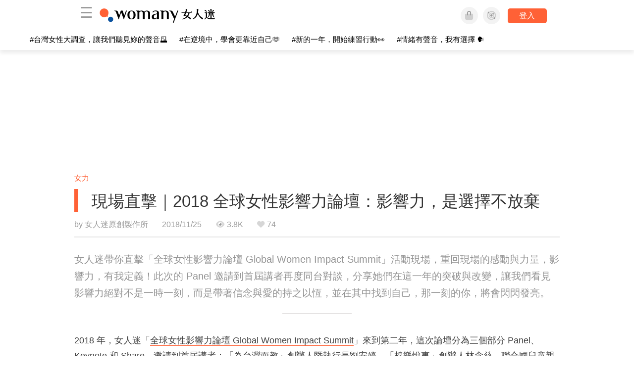

--- FILE ---
content_type: text/html; charset=utf-8
request_url: https://womany.net/articles/17217/amp?ref=s_a_relarticles
body_size: 25444
content:

<!DOCTYPE html>
<html ⚡>
  <head>
    <meta charset="utf-8">
    <title>現場直擊｜2018 全球女性影響力論壇：影響力，是選擇不放棄｜女人迷 Womany</title>
      <link rel="preload" as="script" href="https://cdn.ampproject.org/v0.js">

<link rel="preconnect"   href="https://knight.womany.net" crossorigin>
<link rel="dns-prefetch" href="https://knight.womany.net">
<link rel="preconnect"   href="https://api.womany.net" crossorigin>
<link rel="dns-prefetch" href="https://api.womany.net">

    <link rel="canonical" href="https://womany.net/read/article/17217">
    <link rel="alternate" hreflang="zh-cn" href="https://cn.womany.net/read/article/17217">
      <link rel="amphtml" href="https://womany.net/articles/17217/amp">
    <link rel="icon" sizes="16x16" href="/favicon.ico">
    <link rel="icon" sizes="32x32" href="/favicon32.ico">
    <link rel="icon" sizes="300x300" href="https://knight.womany.net/images/womany_logo_300x300_n.png">
      <link rel="apple-touch-icon"  href="https://womany.net/apple-touch-icon.png">
<link rel="apple-touch-icon"  sizes="120x120" href="https://womany.net/cdn-cgi/image/w=120,h=120,fit=scale-down/https://womany.net/apple-touch-icon.png">
<link rel="apple-touch-icon"  sizes="152x152" href="https://womany.net/cdn-cgi/image/w=152,h=152,fit=scale-down/https://womany.net/apple-touch-icon.png">
<link rel="apple-touch-icon"  sizes="167x167" href="https://womany.net/cdn-cgi/image/w=167,h=167,fit=scale-down/https://womany.net/apple-touch-icon.png">
<link rel="apple-touch-icon"  sizes="180x180" href="https://womany.net/cdn-cgi/image/w=180,h=180,fit=scale-down/https://womany.net/apple-touch-icon.png">

    <meta name="viewport" content="width=device-width,minimum-scale=1,initial-scale=1">
    <meta name="referrer" content="no-referrer-when-downgrade">
    <meta name="amp-google-client-id-api" content="googleanalytics">
    <meta name="description" content="2018 年，女人迷「全球女性影響力論壇 Global Women Impact Summit」來到第二年，這次論壇分為三個部分 Panel、Keynote 和 Share，邀請到首屆講者：「為台灣而教」創辦人暨執行長劉安婷、「棉樂悅事」創辦人林念慈、聯合國兒童親善大使陳美齡，再度同台進行對談，分享了這一年中有什麼突破與改變，因為我們相信影響力不是一時一刻的，而是經年累月的。">
    <meta property="og:site_name" content="女人迷 Womany"/>
    <meta property="og:url" content="https://womany.net/read/article/17217"/>
    <meta property="og:title" content="現場直擊｜2018 全球女性影響力論壇：影響力，是選擇不放棄｜女人迷 Womany"/>
    <meta property="og:description" content="2018 年，女人迷「全球女性影響力論壇 Global Women Impact Summit」來到第二年，這次論壇分為三個部分 Panel、Keynote 和 Share，邀請到首屆講者：「為台灣而教」創辦人暨執行長劉安婷、「棉樂悅事」創辦人林念慈、聯合國兒童親善大使陳美齡，再度同台進行對談，分享了這一年中有什麼突破與改變，因為我們相信影響力不是一時一刻的，而是經年累月的。">
    <meta property="og:type" content="article"/>
      <meta property="og:image" name="image" content="http://castle.womany.net/images/articles/17217/womany_45962518682_7e27d08e23_b_1543110755-26213-3474.jpg" />
      <meta property="og:image:secure_url" content="https://castle.womany.net/images/articles/17217/womany_45962518682_7e27d08e23_b_1543110755-26213-3474.jpg" />
      <meta property="og:image:width" content="1200" />
      <meta property="og:image:height" content="630" />
      <meta name="twitter:image" content="https://castle.womany.net/images/articles/17217/womany_45962518682_7e27d08e23_b_1543110755-26213-3474.jpg">
    <meta property="article:section" content="女力" />
    <meta property="article:publisher" content="https://www.facebook.com/womany.net" />
    <meta property="article:published_time" content="2018-11-25T17:30:00+08:00" />
    <meta name="twitter:card" content="summary_large_image">
    <meta name="twitter:site" content="@womanyeditor">
    <meta name="twitter:creator" content="@womanyeditor">
    <meta name="twitter:title" content="現場直擊｜2018 全球女性影響力論壇：影響力，是選擇不放棄｜女人迷 Womany">
    <meta name="twitter:description" content="2018 年，女人迷「全球女性影響力論壇 Global Women Impact Summit」來到第二年，這次論壇分為三個部分 Panel、Keynote 和 Share，邀請到首屆講者：「為台灣而教」創辦人暨執行長劉安婷、「棉樂悅事」創辦人林念慈、聯合國兒童親善大使陳美齡，再度同台進行對談，分享了這一年中有什麼突破與改變，因為我們相信影響力不是一時一刻的，而是經年累月的。">
        <meta name="author" content="女人迷原創製作所">

      <script type="application/ld+json">
    {"@context":"http://schema.org","@type":"NewsArticle","headline":"現場直擊｜2018 全球女性影響力論壇：影響力，是選擇不放棄","alternativeHeadline":"","name":"現場直擊｜2018 全球女性影響力論壇：影響力，是選擇不放棄","keywords":["womany活動","直擊","女性影響力","影響力，有我定義","女人迷編輯專文","全球女性影響力論壇"],"url":"https://womany.net/read/article/17217","mainEntityOfPage":"https://womany.net/read/article/17217","datePublished":"2018-11-25T17:30:00+08:00","description":"2018 年，女人迷「全球女性影響力論壇 Global Women Impact Summit」來到第二年，這次論壇分為三個部分 Panel、Keynote 和 Share，邀請到首屆講者：「為台灣而教」創辦人暨執行長劉安婷、「棉樂悅事」創辦人林念慈、聯合國兒童親善大使陳美齡，再度同台進行對談，分享了這一年中有什麼突破與改變，因為我們相信影響力不是一時一刻的，而是經年累月的。","image":{"@type":"ImageObject","url":"https://castle.womany.net/images/articles/17217/womany_45962518682_7e27d08e23_b_1543110755-26213-3474.jpg","height":630,"width":1200},"publisher":{"@type":"Organization","name":"女人迷 womany.net","url":"https://womany.net","logo":{"@type":"ImageObject","url":"https://knight.womany.net/images/womany_logo_schema_publisher.png","width":600,"height":60}},"author":[{"@type":"Person","name":"女人迷原創製作所","description":"內容製作所相信好內容可以改變世界，我們堅持多元與獨立觀點，採取性別角度思考，替世界帶來真實與溫柔的內容與報導。","url":"https://womany.net/authors/womany","image":{"@type":"ImageObject","url":"https://castle.womany.net/images/users/1/ab04fb932b574afd9ea610d3d201648e.png","height":185,"width":185}}],"editor":[{"@type":"Person","name":"女人迷原創製作所","url":"https://womany.net/authors/womany"},{"@type":"Person","name":"Womany Audrey Ko ","url":"https://womany.net/authors/runrunaudrey"}]}
  </script>

    
<script type="application/ld+json">
{
  "@context": "http://schema.org",
  "@graph": [
  {
    "@type": "WebSite",
    "name": "女人迷 Womany",
    "url": "https://womany.net",
    "image": "https://knight.womany.net/images/womany_logo_300x300_n.png",
    "potentialAction": {
      "@type": "SearchAction",
      "target": "https://womany.net/search?q={search_term_string}",
      "query-input": "required name=search_term_string"
    }
  },
  {
  "@context": "http://schema.org",
  "@type": "Organization",
  "name": "吾思傳媒股份有限公司",
  "alternateName": ["womany.net", "女人迷"],
  "url": "https://womany.net",
  "logo": "https://knight.womany.net/images/womany_logo_300x300_n.png",
  "contactPoint": {
    "@type": "ContactPoint",
    "telephone": "+886-2-2377-5999",
    "email": "客服信箱：sweetservice@womany.net",
    "contactType": "customer service",
    "availableLanguage": "Mandarin"
  },
  "sameAs": [
    "https://feeds.feedburner.com/womany",
    "https://instagram.com/womany",
    "https://page.line.me/?accountId=womanyshoptw",
    "https://t.me/womany_net",
    "https://twitter.com/womany",
    "https://www.facebook.com/womany.net",
    "https://www.linkedin.com/company/womany",
    "https://www.youtube.com/@womanytw",
    "news.google.com/publications/CAAqBwgKMLztgQsw4Y_-Ag"
  ]
}

  ]
}
</script>


  <script type="application/ld+json">
    {
      "@context": "http://schema.org",
      "@type": "BreadcrumbList",
      "itemListElement": [
        {
          "@type": "ListItem",
          "position": 1,
          "item": {
            "@id": "https://womany.net",
            "name": "女人迷 Womany"
          }
        }, {
          "@type": "ListItem",
          "position": 2,
          "item": {
            "@id": "https://womany.net/read",
            "name": "最新文章"
          }
        }
        , {
          "@type": "ListItem",
          "position": 3,
          "item": {
            "@id": "https://womany.net/interests/empowerment",
            "name": "女力"
          }
        }
      ]
    }
  </script>



    <script async src="https://cdn.ampproject.org/v0.js"></script>

      <script async custom-element="amp-analytics" src="https://cdn.ampproject.org/v0/amp-analytics-0.1.js"></script>
      <script async custom-element="amp-sidebar" src="https://cdn.ampproject.org/v0/amp-sidebar-0.1.js"></script>
      <script async custom-element="amp-form" src="https://cdn.ampproject.org/v0/amp-form-0.1.js"></script>
      <script async custom-element="amp-youtube" src="https://cdn.ampproject.org/v0/amp-youtube-0.1.js"></script>
      <script async custom-element="amp-iframe" src="https://cdn.ampproject.org/v0/amp-iframe-0.1.js"></script>
      <script async custom-element="amp-social-share" src="https://cdn.ampproject.org/v0/amp-social-share-0.1.js"></script>
      <script async custom-element="amp-facebook" src="https://cdn.ampproject.org/v0/amp-facebook-0.1.js"></script>
      <script async custom-element="amp-instagram" src="https://cdn.ampproject.org/v0/amp-instagram-0.1.js"></script>
      <script async custom-element="amp-twitter" src="https://cdn.ampproject.org/v0/amp-twitter-0.1.js"></script>


        <script async custom-element="amp-ad" src="https://cdn.ampproject.org/v0/amp-ad-0.1.js"></script>
          <script async custom-element="amp-auto-ads" src="https://cdn.ampproject.org/v0/amp-auto-ads-0.1.js"></script>

      <script async custom-element="amp-list" src="https://cdn.ampproject.org/v0/amp-list-0.1.js"></script>
      <script async custom-template="amp-mustache" src="https://cdn.ampproject.org/v0/amp-mustache-0.2.js"></script>
      <script async custom-element="amp-next-page" src="https://cdn.ampproject.org/v0/amp-next-page-1.0.js"></script>
      <script async custom-element="amp-access" src="https://cdn.ampproject.org/v0/amp-access-0.1.js"></script>
        <script async custom-element="amp-geo" src="https://cdn.ampproject.org/v0/amp-geo-0.1.js"></script>

    <link rel="stylesheet" href="https://kit.fontawesome.com/ba15b83715.css" crossorigin="anonymous">


    <style amp-custom>
      *{box-sizing:border-box}body{color:#333;font-family:PingFang TC,Heiti TC,Noto Sans TC,Noto Sans CJK TC,Source Han Sans TC,Verdana,Helvetica,Microsoft JhengHei,sans-serif;font-size:18px}html[lang=zh-cn] body{font-family:PingFang SC,Heiti SC,Noto Sans CJK SC,Noto Sans SC,Source Han Sans SC,Verdana,Helvetica,Microsoft YaHei,sans-serif}@media (-webkit-min-device-pixel-ratio:1.5625) and (max-width:900px),(-webkit-min-device-pixel-ratio:2) and (max-width:900px),(min-resolution:150dpi) and (max-width:900px){body{font-weight:300}}a{color:#666;text-decoration:none}a h1,a h2,a h3,a h4,a h5,a h6{color:#333}h1,h2,h3,h4,h5,h6{font-size:1em;font-weight:700;line-height:1em;margin:0}article.amp .article-actions.bottom:after,article.amp .article-actions .sharetools:after,article.amp .article-author .author:after,article.amp .article-header .interests ul:after,article.amp .article-header:after,article.amp .article-main .article-meta .tags ul:after{content:"";display:table;clear:both}#w-header .hamburger,#w-sidebar .hamburger{color:#888;cursor:pointer;font-size:30px;line-height:51px;padding:0 11px 9px}#w-header .hamburger:focus,#w-sidebar .hamburger:focus{outline:none}#w-header .hamburger:active,#w-sidebar .hamburger:active{opacity:1}@media (hover:hover){#w-header .hamburger:hover,#w-sidebar .hamburger:hover{opacity:.7}}#w-header .hamburger{float:left}#w-sidebar .hamburger{height:60px}#w-sidebar{font-size:14px;margin:0;background:#f3f3f3;box-shadow:0 0 6px rgba(0,0,0,.2)}#w-sidebar ul{display:block;padding:0;margin:0}#w-sidebar li{list-style:none}#w-sidebar li a{cursor:pointer;text-decoration:none;color:#424242;font-size:1.2em;font-weight:300;padding:12px 10px 12px 25px;display:block;line-height:1em;width:205px}@media (hover:hover){#w-sidebar li a:hover{background:#fff}}#w-sidebar li.spacer{background:transparent;padding:20px 2em 3px 1.8em;font-weight:300;color:#787878;line-height:normal}#w-sidebar li.new-feature a:last-child:after{display:inline-block;font:normal normal normal 14px/1 Font Awesome\ 6 Pro;font-size:inherit;text-rendering:auto;-webkit-font-smoothing:antialiased;-moz-osx-font-smoothing:grayscale;content:"\f111";color:#00a7e3;font-size:12px;transform:scale(.65);position:absolute;left:6px;line-height:21px;opacity:.5;font-weight:900}#w-sidebar li.m-interests{position:relative;display:flex;flex-direction:row;justify-content:flex-start;align-items:center}#w-sidebar li.m-interests input{display:none}@media (hover:hover){#w-sidebar li.m-interests:hover,#w-sidebar li.m-interests a:hover+label#open-submenu:after,#w-sidebar li.m-interests a:hover+label#open-submenu:before{background-color:#fff}#w-sidebar li.m-interests label#close-submenu:hover,#w-sidebar li.m-interests label#open-submenu:hover{cursor:pointer}#w-sidebar li.m-interests label#close-submenu:hover:after,#w-sidebar li.m-interests label#close-submenu:hover:before,#w-sidebar li.m-interests label#open-submenu:hover:after,#w-sidebar li.m-interests label#open-submenu:hover:before{background-color:#fff}}#w-sidebar li.m-interests label{position:relative}#w-sidebar li.m-interests label:after,#w-sidebar li.m-interests label:before{content:"";display:block;width:100%;height:100%;position:absolute}#w-sidebar li.m-interests label:before{top:0}#w-sidebar li.m-interests label:after{width:8px;height:8px;border-top:2px solid rgba(0,0,0,.3);border-right:2px solid rgba(0,0,0,.3)}#w-sidebar li.m-interests label#open-submenu{width:50px;height:40px}#w-sidebar li.m-interests label#open-submenu:before{width:50px;height:40px;right:0}#w-sidebar li.m-interests label#open-submenu:after{transform:translate(-50%,-50%) rotate(45deg);top:50%;right:40%;z-index:2}#w-sidebar li.m-interests label#open-submenu input[type=radio]+.submenu{position:fixed;top:0;left:0;height:200%;background-color:#f3f3f3;transform:translateX(100%);transition:translate,ease,.3s;z-index:3}#w-sidebar li.m-interests label#open-submenu input[type=radio]:checked+.submenu{transform:translateX(0)}#w-sidebar li.m-interests label#close-submenu{display:block;height:70px;font-size:1.2em;font-weight:400;padding:0 0 0 41px;color:rgba(0,0,0,.3)}#w-sidebar li.m-interests label#close-submenu p{margin-bottom:0;position:absolute;bottom:11px;height:24px;line-height:24px}#w-sidebar li.m-interests label#close-submenu:before{top:0;left:0;z-index:-1}#w-sidebar li.m-interests label#close-submenu:after{transform:translateY(-50%) rotate(225deg);bottom:13px;left:22px}#w-sidebar li.m-interests a[title=關注興趣]{width:75%}#w-top-shortcut,#w-top-shortcut *{box-sizing:border-box}#w-top-shortcut{box-shadow:0 6px 8px 0 rgba(0,0,0,.08);background-color:#fff;width:100%;height:42px;font-size:0;padding-left:48px;white-space:nowrap;position:fixed;top:60px;margin-top:-1px;z-index:999}#w-top-shortcut::-webkit-scrollbar{display:none}#w-top-shortcut>div{overflow-x:auto;-ms-scroll-snap-type:x proximity;scroll-snap-type:x proximity;-webkit-overflow-scrolling:touch}#w-top-shortcut>div>div{display:inline-block;height:42px;padding:0 12px;font-size:15px;scroll-snap-align:start}#w-top-shortcut>div>div:first-child{margin-left:48px}#w-top-shortcut>div>div>a{line-height:42px;color:#000;text-decoration:none}@media (hover:hover){.s-lianhonghong #w-top-shortcut>div>div>a:hover,.s-womany #w-top-shortcut>div>div>a:hover{color:#ff6136}.s-gender #w-top-shortcut>div>div>a:hover{color:#a58c78}.s-family #w-top-shortcut>div>div>a:hover{color:#f5aca4}}#w-top-shortcut>div>div>a:active{background-color:rgba(240,140,0,.11)}#w-top-shortcut>div>div>a.active,#w-top-shortcut>div>div>a:active{font-weight:600}.s-lianhonghong #w-top-shortcut>div>div>a.active,.s-lianhonghong #w-top-shortcut>div>div>a:active,.s-womany #w-top-shortcut>div>div>a.active,.s-womany #w-top-shortcut>div>div>a:active{color:#ff6136;border-bottom:2px solid #ff6136}.s-gender #w-top-shortcut>div>div>a.active,.s-gender #w-top-shortcut>div>div>a:active{color:#a58c78;border-bottom:2px solid #a58c78}.s-family #w-top-shortcut>div>div>a.active,.s-family #w-top-shortcut>div>div>a:active{color:#f5aca4;border-bottom:2px solid #f5aca4}@media (max-width:1279px){#w-top-shortcut>div>a:first-child{margin-left:0}}@media (prefers-color-scheme:dark){#w-top-shortcut{background-color:#1d1d1d}#w-top-shortcut>div>div>a{color:#888}}@media (prefers-color-scheme:dark) and (hover:hover){#w-top-shortcut>div>div>a:hover{color:#ff6136}}@media (prefers-color-scheme:dark){#w-top-shortcut>div>div>a.active,#w-top-shortcut>div>div>a:active{color:#ff6136}}#w-top-shortcut-holder{margin-top:42px}@media (prefers-color-scheme:dark){body{background-color:#1c1c1c}body article.amp{letter-spacing:.02em}body article.amp amp-img{opacity:.6;transition:opacity .5s}}@media (prefers-color-scheme:dark) and (hover:hover){body article.amp amp-img:hover{opacity:1}}@media (prefers-color-scheme:dark){body article.amp .article-header{border-color:#5b5b5b}body article.amp .article-header .interests ul li a{color:#ff6136}}@media (prefers-color-scheme:dark) and (hover:hover){body article.amp .article-header .interests ul li a:hover{color:#ff6136}}@media (prefers-color-scheme:dark){body article.amp .article-title{border-color:#ff6136}}@media (prefers-color-scheme:dark) and (hover:hover){body article.amp .article-title:hover h1{color:#bdbdbd}}@media (prefers-color-scheme:dark){body article.amp .article-title h1,body article.amp .article-title h2{color:#d4d4d4}body article.amp .article-actions{color:#666}body article.amp .article-actions a{color:grey}}@media (prefers-color-scheme:dark) and (hover:hover){body article.amp .article-actions a:hover{color:#ff6136}}@media (prefers-color-scheme:dark){body article.amp .article-actions a:active,body article.amp .article-actions a:visited{color:#666}body article.amp .article-actions.bottom{border-color:#5b5b5b;opacity:.6;transition:opacity .5s}}@media (prefers-color-scheme:dark) and (hover:hover){body article.amp .article-actions.bottom:hover{opacity:1}}@media (prefers-color-scheme:dark){body article.amp .article-main{color:#999}body article.amp .article-main h2,body article.amp .article-main h3,body article.amp .article-main h4,body article.amp .article-main h5,body article.amp .article-main h6{color:#999;font-weight:400}body article.amp .article-main .article-body a,body article.amp .article-main .article-body a:active,body article.amp .article-main .article-body a:visited{color:#999}body article.amp .article-main .article-body .prologue:after,body article.amp .article-main .article-body hr{border-color:#5b5b5b}body article.amp .article-main .article-body .nextpage:after{border-bottom:1.5px solid #5b5b5b}body article.amp .article-main .article-body blockquote{background-color:#262626;border-color:#333;color:#d9d9d9}body article.amp .article-main .article-body blockquote.golden{padding:.5em}body article.amp .article-main .article-body blockquote.golden p{color:#ff6136}body article.amp .article-main .article-body .further a{background-image:linear-gradient(180deg,transparent 60%,rgba(255,209,197,.35) 0)}}@media (prefers-color-scheme:dark) and (hover:hover){body article.amp .article-main .article-body .further a:hover{background-image:linear-gradient(180deg,transparent 60%,rgba(255,97,54,.35) 0)}}@media (prefers-color-scheme:dark){body article.amp .article-main .article-body .further a:visited{background-image:linear-gradient(180deg,transparent 60%,rgba(255,97,54,.35) 0)}body article.amp .article-main .article-meta .nextpage:after{border-bottom:1.5px solid #5b5b5b}body article.amp .article-main .article-meta .editor-info p a{color:#999}body article.amp .article-main .article-meta .related-records .related-block{border-color:#5b5b5b}body article.amp .article-main .article-meta .related-records .related-block h2{color:#999}body article.amp .article-main .article-meta .related-articles-structure{border-color:#5b5b5b}body article.amp .article-main .article-meta .related-articles-structure .preface,body article.amp .article-main .article-meta .related-articles-structure a{color:#999}body article.amp .article-main .article-meta .related-articles-structure a{background-image:linear-gradient(180deg,transparent 60%,#ffd1c5 0)}}@media (prefers-color-scheme:dark) and (hover:hover){body article.amp .article-main .article-meta .related-articles-structure a:hover{background-image:linear-gradient(180deg,transparent 60%,#ff6136 0)}}@media (prefers-color-scheme:dark){body article.amp .article-main .article-meta .related-articles-structure a:visited{background-image:linear-gradient(180deg,transparent 60%,#ff6136 0)}body article.amp .article-main .article-meta .tags a{background-color:transparent}}@media (prefers-color-scheme:dark) and (hover:hover){body article.amp .article-main .article-meta .tags a:hover,body article.amp .article-main .article-meta .tags a:visited:hover{background-color:rgba(240,140,0,.15)}}@media (prefers-color-scheme:dark){body article.amp .article-main .article-meta .tags a:active{background-color:rgba(240,140,0,.25)}body article.amp .article-main .article-meta .embedded-block a{color:#999}}@media (prefers-color-scheme:dark) and (hover:hover){body article.amp .article-main .article-meta .related-articles-structure .article-block:hover h2{color:#ddd}}@media (prefers-color-scheme:dark){body article.amp .article-main .article-author{border-color:#5b5b5b;opacity:.6;transition:opacity .5s}}@media (prefers-color-scheme:dark) and (hover:hover){body article.amp .article-main .article-author:hover{opacity:1}}@media (prefers-color-scheme:dark){body article.amp .article-main .article-author .author-icon{border-color:#5b5b5b}body article.amp .article-main .article-author .author{color:#999;font-weight:300}body article.amp .article-main .article-author .author h3{color:#999}}@media (prefers-color-scheme:dark) and (hover:hover){body article.amp .article-main .article-author .author:hover{background-color:#262626}}@media (prefers-color-scheme:dark){body article.amp .article-main .ads{opacity:.6;transition:opacity .5s}}@media (prefers-color-scheme:dark) and (hover:hover){body article.amp .article-main .ads:hover{opacity:1}}@media (prefers-color-scheme:dark){.article-survey{opacity:.6;transition:opacity .5s}}@media (prefers-color-scheme:dark) and (hover:hover){.article-survey:hover{opacity:1}}@media (prefers-color-scheme:dark){#w-sidebar{background:linear-gradient(#404040,#383838)}#w-sidebar li a{color:#bfbfbf}}@media (prefers-color-scheme:dark) and (hover:hover){#w-sidebar li a:hover{background-color:#333}}@media (prefers-color-scheme:dark){#w-sidebar li.spacer{color:#888;background-color:rgba(0,0,0,.05)}}@media (prefers-color-scheme:dark) and (hover:hover){#w-sidebar li.m-interests:hover,#w-sidebar li.m-interests a:hover+label#open-submenu:after,#w-sidebar li.m-interests a:hover+label#open-submenu:before,#w-sidebar li.m-interests label#close-submenu:hover:after,#w-sidebar li.m-interests label#close-submenu:hover:before,#w-sidebar li.m-interests label#open-submenu:hover:after,#w-sidebar li.m-interests label#open-submenu:hover:before{background-color:#333}}@media (prefers-color-scheme:dark){#w-sidebar li.m-interests label:after{border-color:#bfbfbf}#w-sidebar li.m-interests label#open-submenu input[type=radio]+.submenu{background:linear-gradient(#404040,#383838)}#w-sidebar li.m-interests label#close-submenu p{color:#bfbfbf}}body{line-height:1.75em}.next-page-wrapper{margin:0 auto;max-width:980px}article.amp{margin:1.5em auto;max-width:980px}article.amp h1,article.amp h2,article.amp h3,article.amp h4,article.amp h5,article.amp h6{font-weight:500}article.amp h1{font-size:2em}article.amp h2,article.amp h3{font-size:1.33em}article.amp h4{font-size:1.1em}article.amp h5,article.amp h6{font-size:.88em}article.amp ::-moz-selection,article.amp ::selection{background:#faebd7}article.amp a{color:#f26649;text-decoration:none}@media (hover:hover){article.amp a:hover{color:#f69679;text-decoration:underline}}article.amp a:active{color:#f26649;text-decoration:underline;color:#000}article.amp a:visited{color:#f69679}article.amp .article-header{border-bottom:1.5px solid #e6e6e6;margin-bottom:1.5em;padding-bottom:.5em}article.amp .article-header .sponsor{float:right;font-size:.85em;color:#afafaf}article.amp .article-header .interests{font-size:.85em;font-weight:400}article.amp .article-header .interests ul{padding:0;margin:0 0 .45em}article.amp .article-header .interests ul li{display:inline-block;float:left}article.amp .article-header .interests ul li a{padding:.1em .5em}article.amp .article-header .interests ul li:first-child a{margin-left:-.5em}article.amp .article-header .interests ul li a{color:#ff6136}@media (hover:hover){article.amp .article-header .interests ul li a:hover{color:#ff7550}}article.amp .article-header .interests ul li a:active{color:#ff6136}article.amp .article-title{display:block;border-left:8px solid #ff6136;margin:.33em 0 .5em;padding-left:1.5em}@media (hover:hover){article.amp .article-title:hover{text-decoration:none}article.amp .article-title:hover h1{color:#000}}article.amp .article-title h1{color:#333;font-size:1.85em;font-weight:400;line-height:1.33em;padding-top:.1em}article.amp .article-title h2{color:#333;font-size:1.5em;font-weight:400;line-height:1.2em;padding-bottom:.2em}@media (max-width:767px){article.amp .article-title h1{font-size:1.55em}article.amp .article-title h2{font-size:1.45em}}article.amp .article-actions{color:#9b9b9b;font-size:.7em;font-weight:400}@media (min-width:768px){article.amp .article-actions{font-size:.9em;font-weight:500}}article.amp .article-actions a{color:#9b9b9b}@media (hover:hover){article.amp .article-actions a:hover{color:#8e8e8e}}article.amp .article-actions a:active{color:#757575}article.amp .article-actions>*{display:inline-block}article.amp .article-actions .article-favorite{font-weight:400}@media (max-width:767px){article.amp .article-actions.bottom .article-favorite{font-size:1.33em}}article.amp .article-actions .sharetools{display:block;float:right;max-width:400px;width:100%;line-height:1.75em;transform-origin:center right;transform:scale(.85)}article.amp .article-actions .sharetools amp-social-share{min-width:40px;min-height:40px;position:relative;float:left;border-radius:50%;background-size:80%;margin:5px}article.amp .article-actions .sharetools amp-social-share:before{line-height:35px;position:absolute}article.amp .article-actions .sharetools amp-social-share[type=plurk]:before{background-color:#fff;width:25px;height:25px;line-height:25px;-webkit-clip-path:circle(17px);clip-path:circle(17px)}article.amp .article-actions .sharetools amp-social-share[type=email]{background-image:none}article.amp .article-actions .sharetools amp-social-share[type=print]{padding-left:2px}@media (max-width:767px){article.amp .article-actions .sharetools{height:auto;transform-origin:center left;max-width:none;float:none;width:118%;text-align:center}article.amp .article-actions .sharetools amp-social-share{float:none;margin:0 2px}}article.amp .article-actions .sharetools amp-social-share[type=plurk]{background-color:#cf682f;color:#cf682f}article.amp .article-actions .sharetools amp-social-share[type=telegram]{background-color:#08c;color:#fff}article.amp .article-actions .sharetools amp-social-share[type=email],article.amp .article-actions .sharetools amp-social-share[type=print]{background-color:#939588;color:#fff}article.amp .article-actions .sharetools amp-social-share[type=plurk]:before{font-size:36px;top:8px;left:5px}article.amp .article-actions .sharetools amp-social-share[type=telegram]:before{font-size:22px;top:3px;left:10px}article.amp .article-actions .sharetools amp-social-share[type=email]:before{font-size:22px;top:3px;left:9.5px}article.amp .article-actions .sharetools amp-social-share[type=print]:before{font-size:19.8px;top:2px;left:11px}article.amp .article-actions .sharetools amp-social-share[type=twitter]{background-size:20px}article.amp .article-actions.top .meta-span{margin-right:1.5em}article.amp .article-actions.top .meta-span .fad{font-size:.95em;margin-right:.33em}article.amp .article-actions.top .last-updated-on{display:block}@media (max-width:767px){article.amp .article-actions.top{margin-right:-20px;line-height:2em;font-size:.75em}article.amp .article-actions.top .author-name{display:block}article.amp .article-actions.top .article-favorites{display:none}}article.amp .article-actions.bottom{margin-bottom:1.25rem;padding:2px .5em;text-align:center;line-height:3.3em}article.amp .article-actions.bottom .article-favorite{float:left}@media (max-width:767px){article.amp .article-actions.bottom{border-bottom:none}article.amp .article-actions.bottom .article-favorite{float:none}}article.amp .article-main{color:#424242}article.amp .article-main h2,article.amp .article-main h3,article.amp .article-main h4,article.amp .article-main h5,article.amp .article-main h6{color:#333;font-weight:500;margin-bottom:1.25rem;line-height:1.5em}article.amp .article-main p{margin:0 0 1.25em;line-height:1.75em;word-break:break-word}article.amp .article-main ol,article.amp .article-main ul{margin:0 0 1.25em;padding:0}article.amp .article-main ol li,article.amp .article-main ul li{line-height:1.75em;margin:0 0 .3125em 2.5em}article.amp .article-main .article-body{margin-bottom:1.25em}article.amp .article-main .article-body a{color:#424242;text-decoration:none;border-bottom:1px solid #ffd1c5}@media (hover:hover){article.amp .article-main .article-body a:hover{border-bottom:2px solid #ff6136}}article.amp .article-main .article-body a:active{color:#000;font-weight:400}article.amp .article-main .article-body h2:before,article.amp .article-main .article-body h3:before{content:"";display:block;position:relative;width:0;height:127px;margin-top:-127px}article.amp .article-main .article-body .prologue{margin-bottom:1.875em;color:#949494;font-size:1.1em;font-weight:400}article.amp .article-main .article-body .prologue a{color:#949494}article.amp .article-main .article-body .prologue:after{border:1px solid #e5e3e3;content:"";height:0;display:block;width:7em;margin:1.25em auto}article.amp .article-main .article-body .prologue .further,article.amp .article-main .article-body .table-of-contents h2{display:none}article.amp .article-main .article-body .table-of-contents ol{margin-bottom:0;font-size:.95em}article.amp .article-main .article-body .table-of-contents ul{margin:.25em 0 .5em}article.amp .article-main .article-body .table-of-contents .toclevel-1{margin-bottom:.25em}article.amp .article-main .article-body .table-of-contents .tocnumber{display:none}article.amp .article-main .article-body .table-of-contents:after{content:"";border-bottom:1px solid #e5e3e3;width:11em;margin:3em auto;display:block}article.amp .article-main .article-body hr{margin-bottom:1.25em;border:0;height:0}article.amp .article-main .article-body .nextpage:after{content:"";border-bottom:1px solid #e5e3e3;width:11em;margin:3em auto;display:block}article.amp .article-main .article-body blockquote{background-color:#f6f6f6;border-left:.4em solid #e5e5e5;color:#333;margin:0 0 1.25em;padding:.8em 1.1em}article.amp .article-main .article-body blockquote p{margin:0}article.amp .article-main .article-body blockquote>p:last-child{margin-bottom:0}article.amp .article-main .article-body blockquote.golden{margin:1.5em auto 1.25em;padding:0;max-width:22em;background-color:inherit;border:none;font-size:1.33em;text-align:justify}article.amp .article-main .article-body blockquote.golden p{color:#ff6136;margin:0;line-height:1.5em}article.amp .article-main .article-body blockquote.golden cite{display:block;text-align:right;color:#9b9b9b;font-size:.75em;font-style:normal}article.amp .article-main .article-body blockquote.golden cite:before{content:"—";margin-right:.2em}article.amp .article-main .article-body p.with_fbpost,article.amp .article-main .article-body p.with_flickr,article.amp .article-main .article-body p.with_img{text-align:center}article.amp .article-main .article-body amp-iframe.firstory,article.amp .article-main .article-body amp-iframe.spotify{max-width:500px;margin:0 auto}article.amp .article-main .article-body amp-iframe.hopenglish{height:calc(56vw + 150px);max-height:698.8px}article.amp .article-main .article-body amp-instagram{max-width:500px;margin:0 auto;border-radius:3px;border:1px solid #dbdbdb}article.amp .article-main .article-body amp-iframe.embedvideo,article.amp .article-main .article-body amp-iframe.hopenglish,article.amp .article-main .article-body amp-youtube,article.amp .article-main .article-body article.genderpedia,article.amp .article-main .article-body div.with_twitter{margin-bottom:1.25rem}article.amp .article-main .article-body .further{display:block;padding:0 0 7px}article.amp .article-main .article-body .further .qualifier{display:block;font-size:15px;margin-bottom:-7px}article.amp .article-main .article-body .further a,article.amp .article-main .article-body .further a:visited{border-bottom:none}@media (hover:hover){article.amp .article-main .article-body .further a:hover{border-bottom:none}}article.amp .article-main .article-body .further a{background-image:linear-gradient(180deg,transparent 60%,#ffd1c5 0)}@media (hover:hover){article.amp .article-main .article-body .further a:hover{background-image:linear-gradient(180deg,transparent 60%,#ff6136 0)}}article.amp .article-main .article-body .further a:visited{background-image:linear-gradient(180deg,transparent 60%,#ff6136 0)}article.amp .article-main .article-body article.genderpedia{font-size:15px;padding-bottom:11.25px;background-color:#fff7f0;color:#424242}article.amp .article-main .article-body article.genderpedia .pedia-title{display:block;padding:.3em 11.25px;background-color:#a58c78;color:#fff;font-weight:300}article.amp .article-main .article-body article.genderpedia h4{display:inline-block;font-size:1.2em;margin:11.25px 0 .3em 11.25px}article.amp .article-main .article-body article.genderpedia h5{display:inline-block;font-size:1em;margin:0 0 0 .25em}article.amp .article-main .article-body article.genderpedia footer,article.amp .article-main .article-body article.genderpedia p{margin:.3em 11.25px 0}article.amp .article-main .article-body article.genderpedia footer cite{font-style:normal}@media (prefers-color-scheme:dark){article.amp .article-main .article-body article.genderpedia{background-color:#262626;color:#999}article.amp .article-main .article-body article.genderpedia .pedia-title{background-color:#7f6a5a}}article.amp .article-main .article-meta{font-size:.95em;margin-bottom:1.25rem}article.amp .article-main .article-meta .nextpage:after{content:"";border-bottom:1px solid #e5e3e3;width:11em;margin:3em auto;display:block}article.amp .article-main .article-meta .embedded-block{margin-bottom:2em}article.amp .article-main .article-meta .embedded-block a{color:#424242;text-decoration:none;border-bottom:1px solid #ffd1c5}@media (hover:hover){article.amp .article-main .article-meta .embedded-block a:hover{border-bottom:2px solid #ff6136}}article.amp .article-main .article-meta .embedded-block a:active{color:#000;font-weight:400}article.amp .article-main .article-meta .embedded-block article.genderpedia{font-size:15px;padding-bottom:11.25px;background-color:#fff7f0;color:#424242}article.amp .article-main .article-meta .embedded-block article.genderpedia .pedia-title{display:block;padding:.3em 11.25px;background-color:#a58c78;color:#fff;font-weight:300}article.amp .article-main .article-meta .embedded-block article.genderpedia h4{display:inline-block;font-size:1.2em;margin:11.25px 0 .3em 11.25px}article.amp .article-main .article-meta .embedded-block article.genderpedia h5{display:inline-block;font-size:1em;margin:0 0 0 .25em}article.amp .article-main .article-meta .embedded-block article.genderpedia footer,article.amp .article-main .article-meta .embedded-block article.genderpedia p{margin:.3em 11.25px 0}article.amp .article-main .article-meta .embedded-block article.genderpedia footer cite{font-style:normal}@media (prefers-color-scheme:dark){article.amp .article-main .article-meta .embedded-block article.genderpedia{background-color:#262626;color:#999}article.amp .article-main .article-meta .embedded-block article.genderpedia .pedia-title{background-color:#7f6a5a}}article.amp .article-main .article-meta .embedded-block article.genderpedia{margin-bottom:1.25rem}article.amp .article-main .article-meta .tags{font-size:.88em;margin-bottom:1.25rem}article.amp .article-main .article-meta .tags ul{padding:0;margin:0}article.amp .article-main .article-meta .tags ul li{display:block;float:left;line-height:1.5em;margin:.3em .6em .4em 0;font-weight:400}article.amp .article-main .article-meta .tags ul li a{padding:.1em .75em}article.amp .article-main .article-meta .tags ul li:first-child a{margin-left:0}article.amp .article-main .article-meta .tags a{color:#ff6136;border:1px solid #ff6136}@media (hover:hover){article.amp .article-main .article-meta .tags a:hover{background-color:#f6f6f6;text-decoration:none}}article.amp .article-main .article-meta .tags a:active{background-color:#dadada;color:#ff4d1d}article.amp .article-main .article-meta .tags a:before{content:"#"}article.amp .article-main .article-meta .editor-info{margin-bottom:1.25rem}article.amp .article-main .article-meta .editor-info p{margin-bottom:0}article.amp .article-main .article-meta .editor-info p a{color:#424242;text-decoration:none;border-bottom:1px solid #ffd1c5}@media (hover:hover){article.amp .article-main .article-meta .editor-info p a:hover{border-bottom:2px solid #ff6136}}article.amp .article-main .article-meta .editor-info p a:active{color:#000;font-weight:400}article.amp .article-main .article-meta .disclaimer{margin-bottom:1.25rem}article.amp .article-main .article-meta .disclaimer p{color:#adadad;margin-bottom:0}article.amp .article-main .article-meta .disclaimer p a{color:#424242;text-decoration:none;border-bottom:1px solid #ffd1c5;color:#adadad}@media (hover:hover){article.amp .article-main .article-meta .disclaimer p a:hover{border-bottom:2px solid #ff6136}}article.amp .article-main .article-meta .disclaimer p a:active{color:#000;font-weight:400}article.amp .article-main .article-meta .related-records{display:block}article.amp .article-main .article-meta .related-records .related-block{display:block;margin-bottom:1.25rem;border:1px solid #d8d8d8;font-size:1.1em;text-decoration:none}@media (hover:hover){article.amp .article-main .article-meta .related-records .related-block{margin-left:8px}article.amp .article-main .article-meta .related-records .related-block:hover{text-decoration:none;box-shadow:0 2px 8px hsla(0,0%,72.5%,.5)}}article.amp .article-main .article-meta .related-records .related-block:focus{box-shadow:0 0 6px rgba(0,0,0,.33)}article.amp .article-main .article-meta .related-records .related-block h2{font-size:.95em;font-weight:400;line-height:1.5em;margin:0;overflow:hidden;padding:.5em 0 .5em 1em;color:#666}article.amp .article-main .article-meta .related-records .related-block[data-type=Tag]{display:inline-block;padding-right:1em}article.amp .article-main .article-meta .related-records .related-block[data-type=Tag] h2:before{content:"#"}article.amp .article-main .article-meta .related-records .related-block[data-type=Tag].has-feature-image{padding-right:0;width:100%}article.amp .article-main .article-meta .related-records .related-block amp-img,article.amp .article-main .article-meta .related-records .related-block img{display:block}article.amp .article-main .article-meta .end_ad{margin-bottom:1.25rem}article.amp .article-main .article-meta .end_ad_link{width:100%;display:block}article.amp .article-main .article-meta .related-articles-structure{margin-bottom:1.3rem}article.amp .article-main .article-meta .related-articles-structure ul{list-style-type:none}article.amp .article-main .article-meta .related-articles-structure ul li{margin:0}article.amp .article-main .article-meta .related-articles-structure .preface{display:block;font-size:15px;margin-bottom:-3px}article.amp .article-main .article-meta .related-articles-structure a{color:#424242;border-bottom:none;text-decoration:none;background-image:linear-gradient(180deg,transparent 60%,#ffd1c5 0)}@media (hover:hover){article.amp .article-main .article-meta .related-articles-structure a:hover{background-image:linear-gradient(180deg,transparent 60%,#ff6136 0)}}article.amp .article-main .article-meta .related-articles-structure a:visited{background-image:linear-gradient(180deg,transparent 60%,#ff6136 0)}article.amp .article-author{overflow:hidden;margin:0 auto 1.25rem;border-bottom:1px solid #e5e3e3;border-top:1px solid #e5e3e3}article.amp .article-author .author{color:#666;display:block;font-size:.85em;padding:20px;position:relative}article.amp .article-author .author .author-icon{border:1px solid #e5e3e3;border-radius:50%;float:left;height:100px;margin:0;max-width:none;width:100px}@media (hover:hover){article.amp .article-author .author:hover{text-decoration:none;background-color:#f6f6f6}article.amp .article-author .author:hover .author-icon{box-shadow:0 0 6px rgba(0,0,0,.25)}}article.amp .article-author .author .desc,article.amp .article-author .author .type,article.amp .article-author .author h3{display:block;margin:0 0 0 120px;line-height:1em}article.amp .article-author .author .type{color:#9b9b9b;font-size:.9em;margin-top:.5em}article.amp .article-author .author h3{font-size:1.4em;font-weight:400;line-height:1.8em;color:#333}article.amp .article-author .author .desc{line-height:1.5em}@media (max-width:767px){article.amp .article-author .author{padding-top:13.33333px;padding-bottom:13.33333px}article.amp .article-author .author .author-icon{max-height:60px;max-width:60px}article.amp .article-author .author .type,article.amp .article-author .author h3{margin-left:75px}article.amp .article-author .author .type{margin-top:.6em}article.amp .article-author .author h3{line-height:1.5em}article.amp .article-author .author .desc{display:none}}@media (max-width:1020px){article.amp{max-width:none}article.amp .article-header .article-actions,article.amp .article-header .interests{padding-left:calc(8px + 1.76471em)}article.amp .article-main{max-width:980px;margin:0 20px}article.amp .article-main .article-body{text-overflow:ellipsis}article.amp .article-main .article-body h3{font-size:1.1em}article.amp .article-main .article-body amp-facebook[data-embed-as=video],article.amp .article-main .article-body amp-iframe.embedvideo,article.amp .article-main .article-body amp-iframe.hopenglish,article.amp .article-main .article-body amp-youtube,article.amp .article-main .article-body blockquote,article.amp .article-main .article-body p.with_img{margin-left:-20px;margin-right:-20px}}@media (max-width:1020px) and (max-width:500px){article.amp .article-main .article-body amp-iframe.firstory,article.amp .article-main .article-body amp-iframe.spotify{margin-left:-20px;margin-right:-20px}}@media (max-width:1020px){article.amp .article-main .article-body blockquote{padding-left:.7em}article.amp .article-main .article-body blockquote.golden{text-align:left}}@media (max-width:1020px) and (max-width:767px){article.amp .article-main .article-body blockquote.golden{padding:0 1em 0 .5em}}@media (max-width:980px){article.amp .article-header{margin-left:28px;margin-right:20px}article.amp .article-header .article-actions,article.amp .article-header .interests{padding-left:.1em}article.amp .article-title{margin-left:-28px;padding-left:20px}}.translator{max-width:980px}.translator.top{margin:.5em auto;color:#999;font-size:.9em;font-style:italic;border-bottom:1px solid #ddd;padding:0 .75em .5em;line-height:1.5em}.translator.top a{color:#999}.translator.bottom{margin:1em auto;font-size:1em;background-color:#ffffbe;line-height:1.5em;padding:.5em;display:block;text-align:center;color:#333}.translator.bottom a{color:#333;font-size:.85em;border:1px solid #999;text-decoration:none;padding-left:.1em;vertical-align:middle;display:inline-block;line-height:2.5em;border-radius:50%;height:2.5em;width:2.5em;overflow:hidden}@media (hover:hover){.translator.bottom a:hover{box-shadow:0 0 5px rgba(0,0,0,.4)}}.translator.bottom p{margin:0 0 .5em}.dailycal{height:215px}@media (max-width:768px){.dailycal{height:339px}}@media (max-width:413px){.dailycal{height:346px}}.dailycal-wrap{background-color:#fff;display:block;position:relative;max-width:980px;margin:15px auto 0}@media (max-width:980px){.dailycal-wrap{margin-left:1em;margin-right:1em}}@media (prefers-color-scheme:dark){.dailycal-wrap{background-color:#1c1c1c}}.dailycal-wrap .daily-cal{display:flex;height:200px;background-color:#f3f3f3}.dailycal-wrap .daily-cal .cal{flex:1 0 265px;display:grid;grid-template:"a b" 20px "a c" 20px "d d" auto/50px 1fr;padding:15px 40px;margin:5px;font-size:14px;background-color:#fff;line-height:normal}.dailycal-wrap .daily-cal .cal .day{grid-area:a;font-size:30px;font-weight:700;letter-spacing:.02em;color:#333}.dailycal-wrap .daily-cal .cal .yrmt{grid-area:b;font-size:12px}.dailycal-wrap .daily-cal .cal .weekday,.dailycal-wrap .daily-cal .cal .yrmt{font-weight:500;letter-spacing:.02em;color:#333}.dailycal-wrap .daily-cal .cal .weekday{grid-area:c}.dailycal-wrap .daily-cal .cal .goodto{grid-area:d;font-weight:700;letter-spacing:.02em;color:#0854a6;margin-top:5px;font-size:36px}.dailycal-wrap .daily-cal .cal .goodto.long{font-size:30px}.dailycal-wrap .daily-cal .practice{display:flex;flex-flow:column;width:100%;height:100%;font-size:14px;color:#333;padding:15px 15px 15px 25px;line-height:1.4em}.dailycal-wrap .daily-cal .practice .ttl{font-size:1.15em;font-weight:500;margin-bottom:.5em}.dailycal-wrap .daily-cal .practice .ctnt{font-weight:300;letter-spacing:.02em;color:#333;margin:0 3em 0 0;min-height:4.2em}.dailycal-wrap .daily-cal .practice .addition{flex-grow:1;display:grid;align-items:end;grid-template:"a" 22px "b" auto}.dailycal-wrap .daily-cal .practice .addition.withimg{grid-template:"a c" 22px "b c" auto/auto 135px}.dailycal-wrap .daily-cal .practice .addition .divider{grid-area:a}.dailycal-wrap .daily-cal .practice .addition .readmore{grid-area:b}.dailycal-wrap .daily-cal .practice .addition .img-container{grid-area:c}.dailycal-wrap .daily-cal .practice .addition .divider{width:100%;height:11px;background-image:url(https://castle.womany.net/images/content/pictures/126645/71b868a0e7fa3e27f8b395574314afa7.png);background-size:auto 100%;margin-bottom:5px}.dailycal-wrap .daily-cal .practice .addition.withimg .divider{margin-bottom:0}.dailycal-wrap .daily-cal .practice .addition .readmore{color:#333;font-size:.86em;font-weight:400;letter-spacing:.02em}.dailycal-wrap .daily-cal .practice .addition .readmore:after{content:"\f054";font-family:Font Awesome\ 6 Pro;font-weight:300;margin-left:.5em}.dailycal-wrap .daily-cal .practice .addition .img-container{margin-left:10px}.dailycal-wrap .daily-cal .practice .addition .img-container img{-o-object-fit:contain;object-fit:contain;vertical-align:bottom}.dailycal-wrap .daily-cal .practice .addition .img-container img.dark{display:none}.dailycal-wrap .daily-cal .practice .addition .img-container img.light{display:inline}.dailycal-wrap .daily-cal .practice .addition .img-container amp-img.dark{display:none}.dailycal-wrap .daily-cal .practice .addition .img-container amp-img.light{display:block}@media (max-width:900px){.dailycal-wrap .daily-cal .practice{font-size:13px}.dailycal-wrap .daily-cal .practice .ctnt{margin-right:0}.dailycal-wrap .daily-cal .cal{flex-basis:200px}.dailycal-wrap .daily-cal .cal .goodto.long{font-size:36px}}@media (max-width:768px){.dailycal-wrap .daily-cal{flex-direction:column;height:auto}.dailycal-wrap .daily-cal .cal{padding:15px 20px 10px;flex-basis:auto}.dailycal-wrap .daily-cal .cal .goodto,.dailycal-wrap .daily-cal .cal .goodto.long{font-size:30px}.dailycal-wrap .daily-cal .practice{font-size:12px}}@media (max-width:413px){.dailycal-wrap .daily-cal .cal{padding:10px 12px}.dailycal-wrap .daily-cal .practice{padding:.8em 1.2em;font-size:11px}.dailycal-wrap .daily-cal .practice .ttl{margin-bottom:.33em}.dailycal-wrap .daily-cal .practice .addition.withimg{grid-template-columns:auto 120px}.dailycal-wrap .daily-cal .practice .addition .product-img{width:110px;height:70px}.dailycal-wrap .daily-cal .practice .addition .readmore{font-size:.95em}}@media (prefers-color-scheme:dark){.dailycal-wrap .daily-cal{background-color:#333}.dailycal-wrap .daily-cal .cal{background-color:#404040}.dailycal-wrap .daily-cal .cal .day,.dailycal-wrap .daily-cal .cal .weekday,.dailycal-wrap .daily-cal .cal .yrmt{color:#bbb}.dailycal-wrap .daily-cal .cal .goodto{color:#ff6136;opacity:.75}.dailycal-wrap .daily-cal .practice{background-color:#333}.dailycal-wrap .daily-cal .practice .addition .readmore,.dailycal-wrap .daily-cal .practice .ctnt,.dailycal-wrap .daily-cal .practice .ttl{color:#999}.dailycal-wrap .daily-cal .practice .addition.withimg .divider{opacity:.25}.dailycal-wrap .daily-cal .practice .addition .product-img{opacity:.8}.dailycal-wrap .daily-cal .practice .addition .img-container img.dark{display:inline}.dailycal-wrap .daily-cal .practice .addition .img-container img.light{display:none}.dailycal-wrap .daily-cal .practice .addition .img-container amp-img.dark{display:block}.dailycal-wrap .daily-cal .practice .addition .img-container amp-img.light{display:none}}.darkMode .dailycal-wrap .daily-cal{background-color:#333}.darkMode .dailycal-wrap .daily-cal .cal{background-color:#404040}.darkMode .dailycal-wrap .daily-cal .cal .day,.darkMode .dailycal-wrap .daily-cal .cal .weekday,.darkMode .dailycal-wrap .daily-cal .cal .yrmt{color:#bbb}.darkMode .dailycal-wrap .daily-cal .cal .goodto{color:#ff6136;opacity:.75}.darkMode .dailycal-wrap .daily-cal .practice{background-color:#333}.darkMode .dailycal-wrap .daily-cal .practice .addition .readmore,.darkMode .dailycal-wrap .daily-cal .practice .ctnt,.darkMode .dailycal-wrap .daily-cal .practice .ttl{color:#999}.darkMode .dailycal-wrap .daily-cal .practice .addition.withimg .divider{opacity:.25}.darkMode .dailycal-wrap .daily-cal .practice .addition .product-img{opacity:.8}.darkMode .dailycal-wrap .daily-cal .practice .addition .img-container img.dark{display:inline}.darkMode .dailycal-wrap .daily-cal .practice .addition .img-container img.light{display:none}.darkMode .dailycal-wrap .daily-cal .practice .addition .img-container amp-img.dark{display:block}.darkMode .dailycal-wrap .daily-cal .practice .addition .img-container amp-img.light{display:none}@media (prefers-color-scheme:dark){.dailycal-wrap body.b-calendars{min-height:100vh;background-color:#000}.dailycal-wrap body.b-calendars #structure-breadcrumb,.dailycal-wrap body.b-calendars #w-main-content{background-color:#1c1c1c}}.article-survey{border:1px solid #d8d8d8;height:810px}@media (min-width:768px){.article-survey{height:755px}}.article-survey.text_quiz{width:100%;max-height:558px;display:block;margin:0 auto}@media (min-width:768px){.article-survey.text_quiz{max-height:667px}}
      body{padding-top:60px}#w-header{background-color:#fff;color:#fff;font-size:14px;height:60px;overflow:hidden;position:fixed;text-align:center;top:0;width:100%;z-index:999;border-bottom:1px solid #e3e3e3}#w-header>div{max-width:980px;margin:0 auto;position:relative}#w-header .womany-logo{width:240px;height:60px;display:block;float:left;background-origin:content-box;background-position:0;background-size:auto 100%;text-indent:200%;overflow:hidden;white-space:nowrap}@media (max-width:600px){#w-header .womany-logo{width:165px}}#w-header .hamburger{color:#9b9b9b}#w-header .social{display:block;height:60px;float:right;cursor:pointer;margin-right:1.5em;padding-top:13.5px;font-size:1.25em}#w-header .social .btn-feature{display:block;float:left;margin-left:10px;width:35px;height:35px;color:#9b9b9b;background-color:#f3f3f3;border:1px solid #f3f3f3;border-radius:50%}@media (hover:hover){#w-header .social .btn-feature:hover{color:#fff;background-color:#ff6136;border-color:#ff6136}}#w-header .social .btn-feature i{font-size:1.05em;line-height:33px}#w-header .social .btn-feature.account{background-size:cover}#w-header .social .btn-log{display:block;height:30px;position:relative;top:3px;float:right;padding:0 1.5em;margin-left:15px;color:#fff;border-radius:5px;font-size:.9em;font-weight:400;line-height:30px;background-color:#ff6136}@media (hover:hover){#w-header .social .btn-log:hover{background-color:#ff4d1d}}@media (max-width:480px){#w-header .social{margin-right:.5em}#w-header .social .btn-log{margin-left:10px;padding:0 1em}}@media (max-width:400px){#w-header .social .btn-log.out{display:none}}@media (prefers-color-scheme:dark){#w-header{background-color:#111;border-color:#262626}#w-header .social .btn-feature{color:#9b9b9b;background-color:#333;border-color:#111}}@media (prefers-color-scheme:dark) and (hover:hover){#w-header .social .btn-feature:hover{color:#fff;background-color:#ff6136;border-color:#ff6136}}#w-sidebar{background-color:#f3f3f3}#w-sidebar li:visited a{background-color:#fff}@media (hover:hover){#w-sidebar li:hover a{background-color:#fff}}#w-sidebar li.new-feature a:last-child:after{color:#00a7e3;opacity:1}article.amp .article-header .interests .interest a{color:#ff6136}@media (hover:hover){article.amp .article-header .interests .interest a:hover{color:#ff6136}}@media (hover:hover){article.amp .article-header .article-actions a:hover{color:#ff6136;text-decoration:none}}article.amp .article-main .article-body a,article.amp .article-main .article-body a:visited,article.amp .article-title{border-color:#ff6136}@media (hover:hover){article.amp .article-main .article-body a:hover{border-color:#ff6136}}article.amp .article-main .article-body blockquote.golden p{color:#ff6136}article.amp .article-main .article-body .further a{background-image:linear-gradient(180deg,transparent 60%,#ff9d83 0)}@media (hover:hover){article.amp .article-main .article-body .further a:hover{background-image:linear-gradient(180deg,transparent 60%,#ff6136 0)}}article.amp .article-main .article-body .further a:visited{background-image:linear-gradient(180deg,transparent 60%,#ff6136 0)}article.amp .article-main .article-meta .related-articles-structure a{background-image:linear-gradient(180deg,transparent 60%,#ff9d83 0)}@media (hover:hover){article.amp .article-main .article-meta .related-articles-structure a:hover{background-image:linear-gradient(180deg,transparent 60%,#ff6136 0)}}article.amp .article-main .article-meta .related-articles-structure a:visited{background-image:linear-gradient(180deg,transparent 60%,#ff6136 0)}article.amp .article-main .article-meta .tags a{color:#ff6136;border:1px solid #ff6136;background-color:transparent}@media (hover:hover){article.amp .article-main .article-meta .tags a:hover{background-color:#f8f8f8}}article.amp .article-main .article-meta .tags a:before{content:"#"}article.amp .article-main .article-meta .editor-info p a{border-color:#ff6136}@media (hover:hover){article.amp .article-main .article-meta .editor-info p a:hover{border-color:#ff6136}}article.amp .article-main .article-meta .article-actions.bottom{border:none}article.amp .article-main .article-meta .embedded-block a{border-color:#ff6136}@media (hover:hover){article.amp .article-main .article-meta .embedded-block a:hover{border-color:#ff6136}}article.amp .article-main .article-meta .disclaimer p a{border-color:#ff6136}@media (hover:hover){article.amp .article-main .article-meta .disclaimer p a:hover{border-color:#ff6136}}@media (prefers-color-scheme:dark){body #w-sidebar li:hover a{background-color:#333}body article.amp .article-header .interests .interest a{color:#ff6136}}@media (prefers-color-scheme:dark) and (hover:hover){body article.amp .article-header .interests .interest a:hover{color:#ff6136}}@media (prefers-color-scheme:dark){body article.amp .article-header .article-title{border-color:#ff6136}body article.amp .article-header .article-actions a{color:grey}}@media (prefers-color-scheme:dark) and (hover:hover){body article.amp .article-header .article-actions a:hover{color:#ff6136}}@media (prefers-color-scheme:dark){body article.amp .article-header .article-actions a:active,body article.amp .article-header .article-actions a:visited,body article.amp .article-main .article-body blockquote.golden p{color:#ff6136}body article.amp .article-main .article-body .further a{background-image:linear-gradient(180deg,transparent 60%,#ff9d83 0)}}@media (prefers-color-scheme:dark) and (hover:hover){body article.amp .article-main .article-body .further a:hover{background-image:linear-gradient(180deg,transparent 60%,#ff6136 0)}}@media (prefers-color-scheme:dark){body article.amp .article-main .article-body .further a:visited{background-image:linear-gradient(180deg,transparent 60%,#ff6136 0)}body article.amp .article-main .article-meta .related-articles-structure a{background-image:linear-gradient(180deg,transparent 60%,#ff9d83 0)}}@media (prefers-color-scheme:dark) and (hover:hover){body article.amp .article-main .article-meta .related-articles-structure a:hover{background-image:linear-gradient(180deg,transparent 60%,#ff6136 0)}}@media (prefers-color-scheme:dark){body article.amp .article-main .article-meta .related-articles-structure a:visited{background-image:linear-gradient(180deg,transparent 60%,#ff6136 0)}body article.amp .article-main .article-meta .tags a{color:#ff6136;border-color:#ff6136}}@media (prefers-color-scheme:dark) and (hover:hover){body article.amp .article-main .article-meta .tags a:active:hover,body article.amp .article-main .article-meta .tags a:hover,body article.amp .article-main .article-meta .tags a:visited:hover{color:#ff6136;background-color:rgba(240,140,0,.15)}}@media (prefers-color-scheme:dark){body article.amp .article-main .article-meta .tags a:active{background-color:rgba(240,140,0,.25)}body article.amp .article-main .article-meta .article-author .author{color:#999}}#w-header .womany-logo{background-image:url(/images/header_logo_560x120_womany_light_n.png)}@media (prefers-color-scheme:dark){#w-header .womany-logo{background-image:url(/images/header_logo_560x120_womany_dark_n.png)}}@media (max-width:480px){#w-header .womany-logo{width:135px;background-position:0;background-size:230px}}@media (max-width:374px){#w-header .womany-logo{width:80px;background-position:-183px -1px;background-size:auto 110%}}

    </style>

      <style amp-boilerplate>body{-webkit-animation:-amp-start 8s steps(1,end) 0s 1 normal both;-moz-animation:-amp-start 8s steps(1,end) 0s 1 normal both;-ms-animation:-amp-start 8s steps(1,end) 0s 1 normal both;animation:-amp-start 8s steps(1,end) 0s 1 normal both}@-webkit-keyframes -amp-start{from{visibility:hidden}to{visibility:visible}}@-moz-keyframes -amp-start{from{visibility:hidden}to{visibility:visible}}@-ms-keyframes -amp-start{from{visibility:hidden}to{visibility:visible}}@-o-keyframes -amp-start{from{visibility:hidden}to{visibility:visible}}@keyframes -amp-start{from{visibility:hidden}to{visibility:visible}}</style><noscript><style amp-boilerplate>body{-webkit-animation:none;-moz-animation:none;-ms-animation:none;animation:none}</style></noscript>

      <script id="amp-access" type="application/json">
      {
        "authorization": "https://api.womany.net/user?rid=READER_ID&_=RANDOM",
        "pingback": "https://womany.net/api-cf/view/a/17217?rid=READER_ID&url=AMPDOC_URL&referer=DOCUMENT_REFERRER&_=RANDOM",
        "login": {
          "sign-in": "https://womany.net/users/amp_login?rid=READER_ID&return_url=RETURN_URL",
          "sign-out": "https://womany.net/users/amp_logout?rid=READER_ID&return_url=RETURN_URL"
        },
        "authorizationFallbackResponse": {
          "error": true,
          "status": "fallback"
        }
      }
      </script>

  </head>

  <body data-browser="Chrome" data-browser-version="141" data-browser-lang="" class="b-articles b-amp b-17217 s-womany" id="ampbody">
      
<amp-analytics config="https://www.googletagmanager.com/amp.json?id=GTM-WM8QJRWX&gtm.url=SOURCE_URL" data-credentials="include"></amp-analytics>


      <amp-auto-ads type="adsense" data-ad-client="ca-pub-0432342388581356"></amp-auto-ads>

    

<header id="w-header" next-page-hide>
  <div>

      <div role="button" on="tap:w-sidebar.toggle" tabindex="0" class="hamburger">☰</div>

    <a class="womany-logo" href="/?ref=amp-header-logo">
      女人迷 Womany
    </a>

    <div class="social">

      <a class="shop btn-feature" href="https://shop.womany.net?ref=amp-header-icon" data-vars-trackthis="shop" target="_blank" title="女人迷商號">
        <i class="fa-fw fad fa-shopping-bag" aria-hidden="true"></i>
      </a>

      <a class="dei btn-feature" href="https://womany.net/dei/?ref=amp-header-icon" data-vars-trackthis="dei" target="_blank" title="DEI 多元共融">
        <i class="fa-fw fad fa-solar-system" aria-hidden="true"></i>
      </a>

      <span amp-access="NOT data.user.login" amp-access-hide>
        <a class="btn-log" on="tap:amp-access.login-sign-in" rel="nofollow" role="button">登入</a>
      </span>

      <span amp-access="data.user.login" amp-access-hide>
        <a class="btn-log out" on="tap:amp-access.login-sign-out" rel="nofollow" role="button">登出</a>
        <template amp-access-template type="amp-mustache">
          <a class="account btn-feature" href="https://womany.net/users/profile?ref=amp-header-icon" rel="nofollow" style="background-image: url(https://womany.net/cdn-cgi/image/w=70,h=70,fit=scale-down,f=auto/https:{{data.user.avatar}});">
          </a>
        </template>
      </span>

    </div>

  </div>
</header>


        <amp-list layout="fixed-height" width="auto" height="42" src="https://api.womany.net/nads/5d4c2d74e25bfbba" id="w-top-shortcut" next-page-hide>
  <template type="amp-mustache">
    <a href="{{ url }}?ref=hd-nav-amp" class="shortcut-{{item_id}}" data-item-id="{{ item_id }}" target="_blank">#{{ name }}</a>
    <amp-analytics>
      <script type="application/json">
        {
          "requests": {
            "nadview": "https://api.womany.net/nads/imps/{{ item_id }}"
          },
          "triggers": {
            "trackAdVieew": {
              "on": "visible",
              "request": "nadview"
            }
          },
          "transport": {
            "xhr": true
          }
        }
      </script>
    </amp-analytics>
  </template>
</amp-list>


      <div id="w-top-shortcut-holder" next-page-hide></div>

          <amp-sidebar id="w-sidebar" layout="nodisplay" side="left" next-page-hide>
  <form action="/" target="_top">
    <div role="button" aria-label="close sidebar" on="tap:w-sidebar.toggle" tabindex="0" class="hamburger">☰</div>

    <ul class="sidebar" itemscope itemtype="http://www.schema.org/SiteNavigationElement">

      <li class="spacer">主題分類</li>

      <li class="m-collections" itemprop="name" data-vars-event-lbl="m-collections">
        <meta content="https://womany.net/collections" itemprop="url">
        <a href="https://womany.net/collections?ref=amp-nav" title="特色專題">
          特色專題
        </a>
      </li>

      <li class="m-hottopics" itemprop="name" data-vars-event-lbl="m-hottopics">
        <meta content="https://womany.net/hottopics" itemprop="url">
        <a href="https://womany.net/hottopics?ref=amp-nav" title="熱門單元">
          熱門單元
        </a>
      </li>

      <li class="m-interests" itemprop="name" data-vars-event-lbl="m-interests">
        <meta content="https://womany.net/interests" itemprop="url">
        <a href="https://womany.net/interests?ref=amp-nav" title="關注興趣">
          關注興趣
        </a>
        <label id="open-submenu" for="mm-open-amp">
          <input id="mm-open-amp" type="radio" class="mm-open-amp" data-vars-event-lbl="mm-open-amp" name="status"/>
          <ul class="submenu m-read-cart">

            <li>
              <label id="close-submenu" for="mm-close-amp">
                <input id="mm-close-amp" type="radio" class="mm-close-amp" name="status" data-vars-event-lbl="mm-close-amp" checked="checked"/>
                <p>關注興趣</p>
              </label>
            </li>

            <li class="m-empowerment" title="女力職場" itemprop="name" data-vars-event-lbl="m-empowerment">
              <meta content="https://womany.net/interests/empowerment" itemprop="url">
              <a href="https://womany.net/interests/empowerment?ref=amp-nav">女力職場</a>
            </li>

            <li class="m-self-leading" title="自我成長" itemprop="name" data-vars-event-lbl="m-self-leading">
              <meta content="https://womany.net/topics/self-leading" itemprop="url">
              <a href="https://womany.net/topics/self-leading?ref=amp-nav">自我成長</a>
            </li>

            <li class="m-relationship" title="人際關係" itemprop="name" data-vars-event-lbl="m-relationship">
              <meta content="https://womany.net/interests/relationship" itemprop="url">
              <a href="https://womany.net/interests/relationship?ref=amp-nav">人際關係</a>
            </li>

            <li class="m-sense" title="生活風格" itemprop="name" data-vars-event-lbl="m-sense">
              <meta content="https://womany.net/interests/sense" itemprop="url">
              <a href="https://womany.net/interests/sense?ref=amp-nav">生活風格</a>
            </li>

            <li class="m-beauty" title="美妝保養" itemprop="name" data-vars-event-lbl="m-beauty">
              <meta content="https://womany.net/interests/beauty" itemprop="url">
              <a href="https://womany.net/interests/beauty?ref=amp-nav">美妝保養</a>
            </li>

            <li class="m-highfashion" title="時尚精品" itemprop="name" data-vars-event-lbl="m-highfashion">
              <meta content="https://womany.net/topics/highfashion" itemprop="url">
              <a href="https://womany.net/topics/highfashion?ref=amp-nav">時尚精品</a>
            </li>

            <li class="m-health" title="身體康健" itemprop="name" data-vars-event-lbl="m-health">
              <meta content="https://womany.net/interests/health" itemprop="url">
              <a href="https://womany.net/interests/health?ref=amp-nav">身體康健</a>
            </li>

            <li class="m-theme-travel" title="女子旅行" itemprop="name" data-vars-event-lbl="m-theme-travel">
              <meta content="https://womany.net/topics/theme-travel" itemprop="url">
              <a href="https://womany.net/topics/theme-travel?ref=amp-nav">女子旅行</a>
            </li>

            <li class="m-femme-finance" title="女子理財" itemprop="name" data-vars-event-lbl="m-femme-finance">
              <meta content="https://womany.net/topics/femme-finance" itemprop="url">
              <a href="https://womany.net/topics/femme-finance?ref=amp-nav">女子理財</a>
            </li>

            <li class="m-diversity" title="多元共融" itemprop="name" data-vars-event-lbl="m-diversity">
              <meta content="https://womany.net/interests/diversity" itemprop="url">
              <a href="https://womany.net/interests/diversity?ref=amp-nav">多元共融</a>
            </li>

          </ul>
        </label>
      </li>

      <li class="m-read" itemprop="name" data-vars-event-lbl="m-read">
        <meta content="https://womany.net/read" itemprop="url">
        <a href="https://womany.net/read?ref=amp-nav" title="最新文章">
          最新文章
        </a>
      </li>

      <li class="m-story" itemprop="name" data-vars-event-lbl="m-story">
        <meta content="https://womany.net/story" itemprop="url">
        <a href="https://womany.net/story?ref=amp-nav" title="影音圖卡">
          影音圖卡
        </a>
      </li>

      <li class="spacer">更多服務</li>

      <li class="m-dei" itemprop="name" data-vars-event-lbl="m-dei">
        <meta content="https://womany.net/dei" itemprop="url">
        <a href="https://womany.net/dei/?ref=amp-nav" title="DEI 多元共融">
          多元共融 DEI
        </a>
      </li>

      <li class="m-courses" itemprop="name" data-vars-event-lbl="m-courses">
        <meta content="https://u.womany.net/" itemprop="url">
        <a href="https://u.womany.net/?ref=amp-nav" title="女人迷課程">
          女人迷課程
        </a>
      </li>

      <li class="m-empower" itemprop="name" data-vars-event-lbl="m-empower">
        <meta content="https://womany.net/empowerment" itemprop="url">
        <a href="https://womany.net/empowerment?ref=amp-nav" title="女力是什麼？女人迷女力趨勢">
          女力趨勢
        </a>
      </li>

      <li class="m-timeline" itemprop="name" data-vars-event-lbl="m-timeline">
        <meta content="https://womany.net/timeline" itemprop="url">
        <a href="https://womany.net/timeline?ref=amp-nav" title="你值得擁有">
          你值得擁有
        </a>
      </li>

      <li class="m-author" itemprop="name" data-vars-event-lbl="m-author">
        <meta content="https://womany.net/top_writers" itemprop="url">
        <a href="https://womany.net/top_writers?ref=amp-nav" title="名家專欄">
          名家專欄
        </a>
      </li>

      <li class="m-trials" itemprop="name" data-vars-event-lbl="m-trials">
        <meta content="https://womany.net/trials" itemprop="url">
        <a href="https://womany.net/trials?ref=amp-nav" title="試用體驗">
          試用體驗
        </a>
      </li>

      <li class="m-events" itemprop="name" data-vars-event-lbl="m-events">
        <meta content="https://womany.net/events" itemprop="url">
        <a href="https://womany.net/events?ref=amp-nav" title="活動講座">
          活動講座
        </a>
      </li>

      <li class="m-codeforgender" itemprop="name" data-vars-event-lbl="m-codeforgender">
        <meta content="https://codeforgender.com/events/202103" itemprop="url">
        <a href="https://codeforgender.com/events/202103?ref=amp-nav" title="性別駭客松">
          性別駭客松
        </a>
      </li>

      <li class="m-shop" itemprop="name" data-vars-event-lbl="m-shop">
        <meta content="https://shop.womany.net" itemprop="url">
        <a href="https://shop.womany.net/?ref=amp-nav" title="Womany Shop">
          Womany Shop
        </a>
      </li>

      <li class="m-talk" itemprop="name" data-vars-event-lbl="m-talk">
        <meta content="https://talk.womany.net" itemprop="url">
        <a href="https://talk.womany.net/?ref=amp-nav" title="熱烈討論">
          熱烈討論
        </a>
      </li>


      <li class="spacer">吾思品牌</li>

      <li class="m-hk" itemprop="name" data-vars-event-lbl="m-hk">
        <meta content="https://womany.net/hk" itemprop="url">
        <a href="https://womany.net/hk?ref=amp-nav" title="女人迷香港">
          女人迷香港
        </a>
      </li>

      <li class="m-genderpower" itemprop="name" data-vars-event-lbl="m-genderpower">
        <meta content="https://womany.net/genderpower" itemprop="url">
        <a href="https://womany.net/genderpower?ref=amp-nav" title="性別力">
          性別力
        </a>
      </li>

      <li class="m-imhome" itemprop="name" data-vars-event-lbl="m-imhome">
        <meta content="https://womany.net/imhome" itemprop="url">
        <a href="https://womany.net/imhome?ref=amp-nav" title="回家吧">
          回家吧
        </a>
      </li>

      <li class="m-lianhonghong" itemprop="name" data-vars-event-lbl="m-lianhonghong">
        <meta content="https://lianhonghong.com/" itemprop="url">
        <a href="https://lianhonghong.com/?ref=amp-nav" title="臉紅紅" target="_blank">
          臉紅紅
        </a>
      </li>

    </ul>
  </form>
</amp-sidebar>


        <!-- Google Ads -->
<amp-analytics type="gtag" data-credentials="include">
  <script type="application/json">
  {
    "vars": {
      "gtag_id": "AW-1001780063",
      "config": { "AW-1001780063": { "groups": "default" } }
    },
    "triggers" : {
      "trackPageview" : {
        "on": "visible",
        "selector": ".article-main",
        "request": "pageview",
        "vars": {
          "event_name": "page_view",
          "category": "文章",
          "topics": "womany活動,直擊,女性影響力,影響力，有我定義,女人迷編輯專文,全球女性影響力論壇,女力"
        }
      }
    }
  }
  </script>
</amp-analytics>


        
<!-- GA4 -->

<amp-analytics type="gtag" data-credentials="include">
<script type="application/json">
{
  "vars": {
    "linker": { "domains": ["womany.net", "cn.womany.net", "en.womany.net", "jp.womany.net", "talk.womany.net", "shop.womany.net", "lianhonghong.com", "talk.lianhonghong.com"] },
    "config": {
      "G-RMQE8FQW44": { "groups": "default", "content_group": "amp_article-amp_articles_amp" }
    }
  },
  "triggers": {
    "read-half": {
      "on": "scroll",
      "scrollSpec": {
        "verticalBoundaries": [50],
        "useInitialPageSize": true
      },
      "vars": {
        "content_group": "article-amp_articles_amp",
        "event_name": "Website Tracking",
        "event_category": "article",
        "event_label": "article-read-half"
      }
    },
    "imp-related-articles": {
      "on": "visible",
      "selector": ".related-article-0",
      "vars": {
        "content_group": "article-amp_articles_amp",
        "event_name": "Website Tracking",
        "event_category": "article",
        "event_label": "imp-related-article"
      }
    },
    "open-related-articles": {
      "on": "click",
      "selector": ".article-block",
      "vars": {
        "content_group": "article-amp_articles_amp",
        "event_name": "Website Tracking",
        "event_category": "article",
        "event_label": "open-related-article"
      }
    },
    "trackScrollThrough": {
      "on": "amp-next-page-scroll",
      "vars": {
        "content_group": "article-amp_articles_amp",
        "event_name": "Website Tracking",
        "event_category": "article",
        "event_label": "scroll_to_next_article_amp"
      }
    },
    "trackClickThrough": {
      "on": "amp-next-page-click",
      "vars": {
        "content_group": "article-amp_articles_amp",
        "event_name": "Website Tracking",
        "event_category": "article",
        "event_label": "amp-next-page_click-suggest"
      }
    },
    "button-m-hamburger": {
      "on": "click",
      "selector": ".hamburger",
      "vars": {
        "content_group": "article-amp_articles_amp",
        "event_name": "Website Tracking",
        "event_category": "menu-header_click",
        "event_label": "hamburger-amp"
      }
    },
    "header-womany-logo": {
      "on": "click",
      "selector": ".womany-logo",
      "vars": {
        "content_group": "article-amp_articles_amp",
        "event_name": "Website Tracking",
        "event_category": "menu-header_click",
        "event_label": "m-womany-logo-amp"
      }
    },
    "header-login": {
      "on": "click",
      "selector": ".btn-login",
      "vars": {
        "content_group": "article-amp_articles_amp",
        "event_name": "Website Tracking",
        "event_category": "menu-header_click",
        "event_label": "m-login-amp"
      }
    },
    "header-icon": {
      "on": "click",
      "selector": ".btn-feature",
      "vars": {
        "content_group": "article-amp_articles_amp",
        "event_name": "Website Tracking",
        "event_category": "menu-header_click",
        "event_label": "${trackthis}-amp"
      }
    },
    "sidenav-li-click": {
      "on": "click",
      "selector": ".sidebar li",
      "vars": {
        "content_group": "article-amp_articles_amp",
        "event_name": "Website Tracking",
        "event_category": "menu-sidenav_click",
        "event_label": "${eventLbl}-amp"
      }
    }
  }
}
</script>
</amp-analytics>


        <amp-geo layout="nodisplay"></amp-geo>
<amp-analytics>
  <script type="application/json">
    {
      "transport": {
        "xhrpost": true,
        "useBody": true
      },
      "requests": {
        "event": "https://api.womany.net/analytics/mixpanel"
      },
      "extraUrlParams": {
        "properties": {
          "distinct_id": "${accessReaderId}",
          "$current_url": "${sourceUrl}",
          "$initial_referrer": "$IF(${externalReferrer}, ${externalReferrer}, $direct)",
          "$insert_id": "${random}",
          "$lib_version": "20230906-2000",
          "$os": "${uach(platform)}",
          "$model": "${uach(model)}",
          "$referrer": "${documentReferrer}",
          "$screen_height": "${screenHeight}",
          "$screen_width": "${screenWidth}",
          "$user_id": "${accessReaderId}",
          "current_domain": "${sourceHost}",
          "current_page_title": "${title}",
          "current_url_path": "${sourcePath}",
          "mp_country_code": "${ampGeo(ISOCountry)}",
          "mp_lib": "web_amp",
          "fbclid": "${queryParam(fbclid)}",
          "gclid": "${queryParam(gclid)}",
          "utm_campaign": "${queryParam(utm_campaign)}",
          "utm_content": "${queryParam(utm_content)}",
          "utm_medium": "${queryParam(utm_medium)}",
          "utm_source": "${queryParam(utm_source)}",
          "utm_term": "${queryParam(utm_term)}",
          "$geo_source": "amp-geo",
          "$timezone": "${timezoneCode}"
        }

      },
      "triggers": {
        "trackPageview": {
          "on": "visible",
          "request": "event",
          "extraUrlParams": {
            "event": "$mp_web_page_view"
          }
        },

        "read-half": {
          "request": "event",
          "on": "scroll",
          "scrollSpec": {
            "verticalBoundaries": [50],
            "useInitialPageSize": true
          },
          "extraUrlParams": {
            "event": "Website Tracking",
            "vars": {
              "content_group": "article-amp_articles_amp",
              "Event Category": "article",
              "Event Label": "article-read-half"
            }
          }
        },
        "imp-related-articles": {
          "request": "event",
          "on": "visible",
          "selector": ".related-article-0",
          "extraUrlParams": {
            "event": "Website Tracking",
            "vars": {
              "content_group": "article-amp_articles_amp",
              "Event Category": "article",
              "Event Label": "imp-related-article"
            }
          }
        },
        "open-related-articles": {
          "request": "event",
          "on": "click",
          "selector": ".article-block",
          "extraUrlParams": {
            "event": "Website Tracking",
            "vars": {
              "content_group": "article-amp_articles_amp",
              "Event Category": "article",
              "Event Label": "open-related-article"
            }
          }
        },
        "trackScrollThrough": {
          "request": "event",
          "on": "amp-next-page-scroll",
          "extraUrlParams": {
            "event": "Website Tracking",
            "vars": {
              "content_group": "article-amp_articles_amp",
              "Event Category": "article",
              "Event Label": "scroll_to_next_article_amp"
            }
          }
        },
        "trackClickThrough": {
          "request": "event",
          "on": "amp-next-page-click",
          "extraUrlParams": {
            "event": "Website Tracking",
            "vars": {
              "content_group": "article-amp_articles_amp",
              "Event Category": "article",
              "Event Label": "amp-next-page_click-suggest"
            }
          }
        },
        "button-m-hamburger": {
          "request": "event",
          "on": "click",
          "selector": ".hamburger",
          "extraUrlParams": {
            "event": "Website Tracking",
            "vars": {
              "content_group": "article-amp_articles_amp",
              "Event Category": "menu-header_click",
              "Event Label": "hamburger-amp"
            }
          }
        },
        "header-womany-logo": {
          "request": "event",
          "on": "click",
          "selector": ".womany-logo",
          "extraUrlParams": {
            "event": "Website Tracking",
            "vars": {
              "content_group": "article-amp_articles_amp",
              "Event Category": "menu-header_click",
              "Event Label": "m-womany-logo-amp"
            }
          }
        },
        "header-login": {
          "request": "event",
          "on": "click",
          "selector": ".btn-login",
          "extraUrlParams": {
            "event": "Website Tracking",
            "vars": {
              "content_group": "article-amp_articles_amp",
              "Event Category": "menu-header_click",
              "Event Label": "m-login-amp"
            }
          }
        },
        "header-icon": {
          "request": "event",
          "on": "click",
          "selector": ".btn-feature",
          "extraUrlParams": {
            "event": "Website Tracking",
            "vars": {
              "content_group": "article-amp_articles_amp",
              "Event Category": "menu-header_click",
              "Event Label": "${trackthis}-amp"
            }
          }
        },
        "sidenav-li-click": {
          "request": "event",
          "on": "click",
          "selector": ".sidebar li",
          "extraUrlParams": {
            "event": "Website Tracking",
            "vars": {
              "content_group": "article-amp_articles_amp",
              "Event Category": "menu-sidenav_click",
              "Event Label": "${eventLbl}-amp"
            }
          }
        }
      }
    }
  </script>
</amp-analytics>


      <amp-pixel src="https://www.facebook.com/tr?id=858035854323051&amp;ev=ViewContent&amp;cd[content_name]=現場直擊｜2018 全球女性影響力論壇：影響力，是選擇不放棄&amp;cd[content_category]=文章&amp;cd[content_ids]=[&quot;womany活動&quot;,&quot;直擊&quot;,&quot;女性影響力&quot;,&quot;影響力，有我定義&quot;,&quot;女人迷編輯專文&quot;,&quot;全球女性影響力論壇&quot;,&quot;女力&quot;]&dl=https://womany.net/read/article/17217" layout="nodisplay"></amp-pixel>

        

<template type="amp-mustache" id="dailycal-template">
  {{#ad_items}}
    <amp-analytics>
      <script type="application/json">
        {
          "requests": {
            "dailycal_view": "https://api.womany.net/nads/imps/{{ item_id }}"
          },
          "triggers": {
            "trackAdVieew": {
              "on": "visible",
              "request": "dailycal_view"
            }
          },
          "transport": {
            "xhr": true
          }
        }
      </script>
    </amp-analytics>

    <amp-analytics type="gtag" data-credentials="include">
      <script type="application/json">
      {
        "vars": {
          "gtag_id": "UA-19900484-3",
          "linker": { "domains": ["womany.net", "cn.womany.net", "en.womany.net", "jp.womany.net"] },
          "config": { "UA-19900484-3": { "groups": "default" } }
        },
        "triggers": {
          "dailycal_imp": {
            "on": "visible",
            "vars": {
              "event_category": "website-tracking",
              "event_name": "native-ad",
              "event_label": "imps-{{ item_id }}"
            }
          }
        },
        "extraUrlParams": {
          "ni": 1
        }
      }
      </script>
    </amp-analytics>

    <a class="dailycal-wrap" next-page-hide href="{{url}}?ref=calendars_womany_{{year}}-{{month}}-{{day}}" target="_blank" data-nad="{{item_id}}">
      <aside class="daily-cal">

        <div class="cal">
          <span class="day">{{day}}</span>
          <span class="yrmt">{{year}}.{{month}}</span>
          <span class="weekday">{{weekday}}</span>
          <span class="goodto">{{tip}}</span>
        </div>

        <div class="practice">
          <span class="ttl">{{practice}}</span>
          <p class="ctnt">{{howto}}</p>

          {{#image}}
            <span class="addition withimg">
              <span class="img-container">
                <amp-img class="product-img light"
                  layout="responsive"
                  src="https://womany.net/cdn-cgi/image/w=250,h=160,fit=contain,f=auto/{{image}}"
                  alt="" width="125" height="80"></amp-img>
                <amp-img class="product-img dark"
                  layout="responsive"
                  src="https://womany.net/cdn-cgi/image/w=250,h=160,fit=contain,f=auto/{{image}}"
                  alt="" width="125" height="80"></amp-img>
              </span>
              <span class="divider"></span>
              <span class="readmore">{{#title}}{{ title }}{{/title}}{{^title}}前往閱讀{{/title}}</span>
            </span>
          {{/image}}
          {{^image}}
            <span class="addition">
              <span class="divider"></span>
              <span class="readmore">{{#title}}{{ title }}{{/title}}{{^title}}前往閱讀{{/title}}</span>
            </span>
          {{/image}}
        </div>
      </aside>
    </a>
  {{/ad_items}}
</template>

<amp-list class="dailycal" template="dailycal-template" src="https://api.womany.net/daily_ideas/womany/" items="." single-item layout="flex-item" next-page-hide>


</amp-list>



    



    <script type="application/ld+json">
    {
      "@context": "https://schema.org",
      "@type": "VideoObject",
      "name": "2018 GWIS 全球女性影響力論壇｜花絮回顧",
      "description": "#全球女性影響力論壇
帶你回顧當天的感動與影響力 

全球女性影響力論壇：影響力，是選擇不放棄
http://bit.ly/2Q1uoNu

全球女性影響力論壇 Keynote：難不難不重要，重點是敢不敢
http://bit.ly/2RhiwU8",
      "thumbnailUrl": ["https://i.ytimg.com/vi/Evadti5hQbc/default.jpg", "https://i.ytimg.com/vi/Evadti5hQbc/mqdefault.jpg", "https://i.ytimg.com/vi/Evadti5hQbc/hqdefault.jpg", "https://i.ytimg.com/vi/Evadti5hQbc/sddefault.jpg", "https://i.ytimg.com/vi/Evadti5hQbc/maxresdefault.jpg"],
      "uploadDate": "2018-11-29T09:05:44Z",
      "contentUrl": "https://www.youtube.com/watch?v=Evadti5hQbc",
      "embedUrl": "https://www.youtube.com/embed/Evadti5hQbc"
    }
    </script>

<article
  id="article17217"
  class="amp article-root  "
  data-id="17217"
>

  <section class="article-header">
    <nav class="interests">
      <ul>
          <li class='interest'><a href="/interests/empowerment?ref=wa-head">女力</a></li>
      </ul>
    </nav>

    <a href="https://womany.net/read/article/17217" class="article-title">
      <h1>現場直擊｜2018 全球女性影響力論壇：影響力，是選擇不放棄</h1>
    </a>

    <aside class="article-actions top">
      <span class="author-name meta-span">
        by <a href="/authors/womany?ref=s_a_author">女人迷原創製作所</a>
      </span>
      <time class="meta-span" datetime="2018-11-25">
         2018/11/25
      </time>
      <span class="article-count meta-span"><i class="fad fa-eye"></i>3.8K</span>
      <span class="meta-span article-favorite"><i class="fad fa-heart"></i>74</span>

    </aside>
  </section>

  <div class="article-main">
    <section class="article-body">
        <div class="prologue">
          <p>女人迷帶你直擊「全球女性影響力論壇 Global Women Impact Summit」活動現場，重回現場的感動與力量，影響力，有我定義！此次的 Panel 邀請到首屆講者再度同台對談，分享她們在這一年的突破與改變，讓我們看見影響力絕對不是一時一刻，而是帶著信念與愛的持之以恆，並在其中找到自己，那一刻的你，將會閃閃發亮。</p>
        </div>


      <p>2018 年，女人迷「<a href="https://womany.net/GWIS/2018" target="_self">全球女性影響力論壇 Global Women Impact Summit</a>」來到第二年，這次論壇分為三個部分 Panel、Keynote 和 Share，邀請到首屆講者：「為台灣而教」創辦人暨執行長劉安婷、「棉樂悅事」創辦人林念慈、聯合國兒童親善大使陳美齡，再度同台進行對談，分享了這一年中有什麼突破與改變，因為我們相信影響力不是一時一刻的，而是經年累月的；也邀請到渣打公共事務暨行銷處負責人 Gillian Chen 陳穎勳、GSK Taiwan 總經理 Anjana Narain，及女人迷的讀者，八仙塵爆傷友《15 度的勇敢：塵燃女孩的 900 天告白》作者陳寧分享自己的故事。</p>
<p>11 月 22 日這天，四百多人齊聚一堂，有人來自南投、雲林、高雄、台中等，全台不同區域。雖然來自不同地方，但相同的是大家都抱著期待的心，在今晚見證女性的影響力，並探討影響力如何定義。分享自身的故事，你就是影響者，每個人都是這個時代的正面影響力。邀請你一起重回當晚的感動，與我們一起勇敢舉手，喊出：「影響力，有我定義！」</p>
<p>以下為你重點記錄當晚 Panel 的精彩片刻，及三位講者的對談與分享。</p>
<h2 id="c05085">影響力不是一時一刻，是經年累月的點滴</h2>
<h3 id="1629d7">劉安婷：「最好的利己，就是利他。」</h3>
<p class="with_img"><amp-img alt="" src="https://womany.net/cdn-cgi/image/w=800,fit=scale-down/https://castle.womany.net/images/content/pictures/80221/womany_45962503202_dda482b98a_b_1543109523-26220-0210.jpg" width="1024" height="683" srcset="https://womany.net/cdn-cgi/image/w=1700,fit=scale-down/https://castle.womany.net/images/content/pictures/80221/womany_45962503202_dda482b98a_b_1543109523-26220-0210.jpg 1700w,https://womany.net/cdn-cgi/image/w=1440,fit=scale-down/https://castle.womany.net/images/content/pictures/80221/womany_45962503202_dda482b98a_b_1543109523-26220-0210.jpg 1440w,https://womany.net/cdn-cgi/image/w=960,fit=scale-down/https://castle.womany.net/images/content/pictures/80221/womany_45962503202_dda482b98a_b_1543109523-26220-0210.jpg 960w,https://womany.net/cdn-cgi/image/w=800,fit=scale-down/https://castle.womany.net/images/content/pictures/80221/womany_45962503202_dda482b98a_b_1543109523-26220-0210.jpg 800w,https://womany.net/cdn-cgi/image/w=640,fit=scale-down/https://castle.womany.net/images/content/pictures/80221/womany_45962503202_dda482b98a_b_1543109523-26220-0210.jpg 640w,https://womany.net/cdn-cgi/image/w=480,fit=scale-down/https://castle.womany.net/images/content/pictures/80221/womany_45962503202_dda482b98a_b_1543109523-26220-0210.jpg 480w,https://womany.net/cdn-cgi/image/w=380,fit=scale-down/https://castle.womany.net/images/content/pictures/80221/womany_45962503202_dda482b98a_b_1543109523-26220-0210.jpg 380w,https://womany.net/cdn-cgi/image/w=320,fit=scale-down/https://castle.womany.net/images/content/pictures/80221/womany_45962503202_dda482b98a_b_1543109523-26220-0210.jpg 320w" layout="intrinsic"></amp-img></p>
<p>這是劉安婷與團隊站在一起的一年，今年「為台灣而教」邁入第六屆的招募計畫，以「What Good Job!」概念做延伸，認為工作可以是有意義的，選擇自己在做的事，熱愛你所相信的，促使社會發生更多美好。這一年，對她來說就像一顆種子，她與伙伴，還有招募的這群老師們，每個人都經歷了許多的內在擠壓，但這些擠壓都是蛻變的必經之路，才能發芽出新的期望與展望。</p>
<blockquote class="golden" data-k="24187"><a href="https://womany.net/quotes/24187" target="_blank">
<p>星星發亮，是為了讓每個人都能找到屬於自己的星星。</p>

<footer><cite>小王子</cite></footer>
</a></blockquote>
<p>安婷分享了小王子的經典語錄：「星星發亮，是為了讓每個人都能找到屬於自己的星星」。常常有人跟她說：「你們好偉大！」偉大這兩個字，好似要犧牲奉獻才能換得來的。她並不覺得自己多偉大，認為這是人與人、生命跟生命間的互相影響，透過遇見的每個人，在彼此身上看到什麼、學到什麼，哪怕只是一個起心動念的小念頭，都足以牽動身旁的任何人，她說：「其實我們才是收穫最多的人。」</p><p><span class="further"><span class="qualifier">延伸閱讀：</span><a data-articleid="9317" href="https://womany.net/read/article/9317?ref=readout_text" target="_self">《小王子》心理學：守護你心中最純真的夢想</a></span></p>
<p>創立「為台灣而教」的第六年，所做的每一件事，不光只是靠她一個人，而是每個準備好的人，還有每個獨特與不同的人。在今年「為台灣而教」迎接了第一個和第二個男性領導人的到來，對於成員在性別上的突破與改變，劉安婷笑著說：「這樣的不同才能使團隊更豐富。」如同我們的社會一般，絕不是只有一人轉動整個社會，每個人都是其中的螺絲釘，看似小卻獨一無二也不可或缺，每個人都可以是這片土地上的影響力。</p><p><span class="further"><span class="qualifier">延伸閱讀：</span><a data-articleid="14686" href="https://womany.net/read/article/14686?ref=readout_text" target="_self">不要相信我個人！專訪劉安婷：有影響力的不是我個人，而是我相信的信念</a></span></p>
<h3 id="ecc757">林念慈：「學會臣服，毫不費力地做自己。」</h3>
<p class="with_img"><amp-img alt="" src="https://womany.net/cdn-cgi/image/w=800,fit=scale-down/https://castle.womany.net/images/content/pictures/80222/womany_46011842181_04b64f5a58_b_1543109551-12181-8428.jpg" width="1024" height="683" srcset="https://womany.net/cdn-cgi/image/w=1700,fit=scale-down/https://castle.womany.net/images/content/pictures/80222/womany_46011842181_04b64f5a58_b_1543109551-12181-8428.jpg 1700w,https://womany.net/cdn-cgi/image/w=1440,fit=scale-down/https://castle.womany.net/images/content/pictures/80222/womany_46011842181_04b64f5a58_b_1543109551-12181-8428.jpg 1440w,https://womany.net/cdn-cgi/image/w=960,fit=scale-down/https://castle.womany.net/images/content/pictures/80222/womany_46011842181_04b64f5a58_b_1543109551-12181-8428.jpg 960w,https://womany.net/cdn-cgi/image/w=800,fit=scale-down/https://castle.womany.net/images/content/pictures/80222/womany_46011842181_04b64f5a58_b_1543109551-12181-8428.jpg 800w,https://womany.net/cdn-cgi/image/w=640,fit=scale-down/https://castle.womany.net/images/content/pictures/80222/womany_46011842181_04b64f5a58_b_1543109551-12181-8428.jpg 640w,https://womany.net/cdn-cgi/image/w=480,fit=scale-down/https://castle.womany.net/images/content/pictures/80222/womany_46011842181_04b64f5a58_b_1543109551-12181-8428.jpg 480w,https://womany.net/cdn-cgi/image/w=380,fit=scale-down/https://castle.womany.net/images/content/pictures/80222/womany_46011842181_04b64f5a58_b_1543109551-12181-8428.jpg 380w,https://womany.net/cdn-cgi/image/w=320,fit=scale-down/https://castle.womany.net/images/content/pictures/80222/womany_46011842181_04b64f5a58_b_1543109551-12181-8428.jpg 320w" layout="intrinsic"></amp-img></p>
<p>2018 年，是林念慈擴張的一年，經歷了許多未知並學會臣服。目前致力於開發對環境、女性及家庭友善的生活用品，實踐永續生活的方式，成立了社區有機農產品小舖及婦女手作工坊，以公平貿易及社會企業為基礎。也開啟了最新計畫 Ananda Tree House，以愛持續推進生命。</p>
<p>林念慈分享了她最近學到的手勢，邀請現場的大家一起抬起手：「想像胸口前方有個地球，雙手劃過地球，中指連結中指。」她告訴我們，這個動作是在提醒我們，無論是你的思考、行為還是散發出來的氣息，最後都是回到自己身上，我們是與世界萬物在一起的，她接著又說：「我在台上也與台下的你在一起。」</p>
<p class="with_img"><amp-img alt="" src="https://womany.net/cdn-cgi/image/w=800,fit=scale-down/https://castle.womany.net/images/content/pictures/80220/womany_32141046258_2f8e811bd2_b_1543109490-12181-1144.jpg" width="1024" height="683" srcset="https://womany.net/cdn-cgi/image/w=1700,fit=scale-down/https://castle.womany.net/images/content/pictures/80220/womany_32141046258_2f8e811bd2_b_1543109490-12181-1144.jpg 1700w,https://womany.net/cdn-cgi/image/w=1440,fit=scale-down/https://castle.womany.net/images/content/pictures/80220/womany_32141046258_2f8e811bd2_b_1543109490-12181-1144.jpg 1440w,https://womany.net/cdn-cgi/image/w=960,fit=scale-down/https://castle.womany.net/images/content/pictures/80220/womany_32141046258_2f8e811bd2_b_1543109490-12181-1144.jpg 960w,https://womany.net/cdn-cgi/image/w=800,fit=scale-down/https://castle.womany.net/images/content/pictures/80220/womany_32141046258_2f8e811bd2_b_1543109490-12181-1144.jpg 800w,https://womany.net/cdn-cgi/image/w=640,fit=scale-down/https://castle.womany.net/images/content/pictures/80220/womany_32141046258_2f8e811bd2_b_1543109490-12181-1144.jpg 640w,https://womany.net/cdn-cgi/image/w=480,fit=scale-down/https://castle.womany.net/images/content/pictures/80220/womany_32141046258_2f8e811bd2_b_1543109490-12181-1144.jpg 480w,https://womany.net/cdn-cgi/image/w=380,fit=scale-down/https://castle.womany.net/images/content/pictures/80220/womany_32141046258_2f8e811bd2_b_1543109490-12181-1144.jpg 380w,https://womany.net/cdn-cgi/image/w=320,fit=scale-down/https://castle.womany.net/images/content/pictures/80220/womany_32141046258_2f8e811bd2_b_1543109490-12181-1144.jpg 320w" layout="intrinsic"></amp-img></p>
<p>今年的她，面臨了前所未有的考驗和擴張，在尼泊爾開了一間環保公司，年初又再度飛到尼泊爾。她的媽媽總會在他出國之前，用紅包袋寫下感受與祝福，上頭寫著：「祝福可愛的念慈女兒：此次工作多聞多看多思考，上天給妳的考驗是團隊的能力，傾聽多方的意見，全宇宙的守護神都會保佑你。」這一次，她的母親也感受到，這是林念慈嶄新的旅程。</p>
<p>除了改變與擴張，她也學會了「臣服」，分享到因為店面在整修，而計畫總是趕不上變化，因此她常常崩潰、發飆、抓狂，走路走到一半就哭了：「但我告訴自己，那就哭吧！」接受了這些不完美，接受了自己的壞情緒，而這些臣服也會成為一種力量，接受它，你就會繼續往前走。</p>
<p>她也提到，要練習用意念帶領自己往更好的遠方前進：「心先有感覺，接著頭腦去完成。」腦中先想像那些你想改變或成為的畫面，而這些畫面會引領你，讓這些想像成真，臣服你眼前的任務，不僅要相信自己，同時也要信任他人，有了信任，大家才能有共同的創造。</p><p><span class="further"><span class="qualifier">延伸閱讀：</span><a data-articleid="14860" href="https://womany.net/read/article/14860?ref=readout_text" target="_self">BBC 百大女性！專訪棉樂悅事創辦人林念慈：每個人都有改變世界的力量</a></span></p>
<h3 id="d71ee2">陳美齡：「接受不完美，持續做就是影響力。」</h3>
<p class="with_img"><amp-img alt="" src="https://womany.net/cdn-cgi/image/w=800,fit=scale-down/https://castle.womany.net/images/content/pictures/80219/womany_45962509802_3e7692b267_b_1543109465-26213-9449.jpg" width="1024" height="683" srcset="https://womany.net/cdn-cgi/image/w=1700,fit=scale-down/https://castle.womany.net/images/content/pictures/80219/womany_45962509802_3e7692b267_b_1543109465-26213-9449.jpg 1700w,https://womany.net/cdn-cgi/image/w=1440,fit=scale-down/https://castle.womany.net/images/content/pictures/80219/womany_45962509802_3e7692b267_b_1543109465-26213-9449.jpg 1440w,https://womany.net/cdn-cgi/image/w=960,fit=scale-down/https://castle.womany.net/images/content/pictures/80219/womany_45962509802_3e7692b267_b_1543109465-26213-9449.jpg 960w,https://womany.net/cdn-cgi/image/w=800,fit=scale-down/https://castle.womany.net/images/content/pictures/80219/womany_45962509802_3e7692b267_b_1543109465-26213-9449.jpg 800w,https://womany.net/cdn-cgi/image/w=640,fit=scale-down/https://castle.womany.net/images/content/pictures/80219/womany_45962509802_3e7692b267_b_1543109465-26213-9449.jpg 640w,https://womany.net/cdn-cgi/image/w=480,fit=scale-down/https://castle.womany.net/images/content/pictures/80219/womany_45962509802_3e7692b267_b_1543109465-26213-9449.jpg 480w,https://womany.net/cdn-cgi/image/w=380,fit=scale-down/https://castle.womany.net/images/content/pictures/80219/womany_45962509802_3e7692b267_b_1543109465-26213-9449.jpg 380w,https://womany.net/cdn-cgi/image/w=320,fit=scale-down/https://castle.womany.net/images/content/pictures/80219/womany_45962509802_3e7692b267_b_1543109465-26213-9449.jpg 320w" layout="intrinsic"></amp-img></p>
<p>這一年是陳美齡感恩的一年，62 歲的她，說出自己的年齡，台下的觀眾都驚呼連連：「真的假的？保養得太好了吧！」她是走紅港台、東南亞的歌手，兼任隨筆作家寫了 5 本書，同時也是聯合國兒童基金會亞洲親善大使、日本抗癌協會微笑大使、香港浸會大學特別教授等，活躍於各個領域。</p>
<p>今年為什麼是她感恩的一年呢？在今年三月，她得到了日本天皇的旭日勳章，是日本給予對國家公共有貢獻的人的一項殊榮。當她聽到獲得勳章的時候，她不斷思考：「為什麼給我呢？我做了什麼？」在這思考的過程當中，她檢視了自己在這幾年來，所做的事。在 1986 年，她在加拿大生了長子，因為孩子還小，她帶著兒子到電視台等工作場所，不少人說她太貪心：「要老公、要小孩、要工作，什麼都要！」因為這場「美齡論爭」，日本的勞動母親和女性的立場重新受到關注，甚至改變了法律，通過了平等工作機會法，保障婦女產後也可以回到工作崗位。</p>
<p>倘若沒有獲得這項殊榮，她說這麼多年來，她都不清楚自己在做什麼。她在這些貢獻裡，只是秉持著：看到一件事，可以做一點、貢獻一點，就盡量去做。雖然很多時候會做的不好，或是給人家看不起，甚至是攻擊，但她說：「人生六十多年真的沒關係的！影響力就是你不放棄！」鼓勵大家不用擔心做的不夠好，只要持續的堅持著，六十年後或三十年後，再回頭檢視，你會發現其實自己做的還不錯！</p><p><span class="further"><span class="qualifier">延伸閱讀：</span><a data-articleid="14665" href="https://womany.net/read/article/14665?ref=readout_text" target="_self">專訪陳美齡：你不喜歡今天的自己，明天就可以改變</a></span></p>
<h2 id="4a133d">經歷黑暗的時候，相信「愛」吧！</h2>
<p>進入下一個 Panel 對談環節，主持人 Audrey 提問：「當我們開始想發揮影響力，投入自己的時候，遇到困難與黑暗，可以怎麼做？」在你投入一件事情的時候，難免會有黑暗期，遇到挫折、失敗或是批評。在你決定做一件事情的時候，旁人一定會檢視你，不過這並不影響你，因為那只是短暫的，最重要的是：「不是為了自己去做，是你『愛』這件事。」陳美齡語氣堅定地說，她也分享，《15 度的勇敢：塵燃女孩的 900 天告白》的陳寧在台上或是書中分享自己的故事，那是陳寧在復健的過程中，尋找如何愛自己並找回自己，而這些語言都是發自內心，很深刻也很真摯，這一刻她就是影響力。陳美齡也鼓勵大家，一起學習不放棄，並找到最喜歡的自己，一旦找的自己，那就是影響力的開始，不是為了成功，而是為了愛。</p>
<p>她活潑地說：「講來講去，就是愛啦！」無時無刻要看著別人，若是以自我為中心的話，能量都是往裡面跑，並說道身旁的劉安婷和林念慈，就是閃閃發光的人，開玩笑地說：「我應該要戴太陽眼鏡來的，她們太亮了！」</p>
<p>劉安婷也分享到人生是沒有正確答案的，在完成一件事的過程中，絕對不要急，恆久忍耐並理解。她說自己是一個急性子的人，養了一隻狗個性也很急躁，母親便幫愛犬取名為「不急」，當她要呼喚愛犬的時候：「不急！不急！」也是提醒了自己要慢下來。做任何事情都要慢下來，「真正能解決問題的人，是能與問題相伴最久的人」。</p>
<blockquote class="golden" data-k="24188"><a href="https://womany.net/quotes/24188" target="_blank">
<p>真正能解決問題的人，是能與問題相伴最久的人。</p>
</a></blockquote>
<h2 id="a423a0">犧牲的背後，也是種種的愛</h2>
<p class="with_img"><amp-img alt="" src="https://womany.net/cdn-cgi/image/w=800,fit=scale-down/https://castle.womany.net/images/content/pictures/80218/womany_45962521852_f4fe92d406_b_1543109423-12181-6831.jpg" width="1024" height="683" srcset="https://womany.net/cdn-cgi/image/w=1700,fit=scale-down/https://castle.womany.net/images/content/pictures/80218/womany_45962521852_f4fe92d406_b_1543109423-12181-6831.jpg 1700w,https://womany.net/cdn-cgi/image/w=1440,fit=scale-down/https://castle.womany.net/images/content/pictures/80218/womany_45962521852_f4fe92d406_b_1543109423-12181-6831.jpg 1440w,https://womany.net/cdn-cgi/image/w=960,fit=scale-down/https://castle.womany.net/images/content/pictures/80218/womany_45962521852_f4fe92d406_b_1543109423-12181-6831.jpg 960w,https://womany.net/cdn-cgi/image/w=800,fit=scale-down/https://castle.womany.net/images/content/pictures/80218/womany_45962521852_f4fe92d406_b_1543109423-12181-6831.jpg 800w,https://womany.net/cdn-cgi/image/w=640,fit=scale-down/https://castle.womany.net/images/content/pictures/80218/womany_45962521852_f4fe92d406_b_1543109423-12181-6831.jpg 640w,https://womany.net/cdn-cgi/image/w=480,fit=scale-down/https://castle.womany.net/images/content/pictures/80218/womany_45962521852_f4fe92d406_b_1543109423-12181-6831.jpg 480w,https://womany.net/cdn-cgi/image/w=380,fit=scale-down/https://castle.womany.net/images/content/pictures/80218/womany_45962521852_f4fe92d406_b_1543109423-12181-6831.jpg 380w,https://womany.net/cdn-cgi/image/w=320,fit=scale-down/https://castle.womany.net/images/content/pictures/80218/womany_45962521852_f4fe92d406_b_1543109423-12181-6831.jpg 320w" layout="intrinsic"></amp-img></p>
<p>台下的觀眾希慈舉手，問了一個很真實的問題，關於每個人在工作時，常常會因為工作而犧牲家庭或是感情，「麵包與愛情」要同時兼顧好，在這過程中可能會犧牲掉不少東西，她問：「回頭看，生命當中最大的犧牲是什麼？怎麼面對？」</p>
<p>劉安婷分享一句話：「愛不是相對凝視，而是我們看往同一個方向。」這不只是在說另一半，而是人生旅途上陪伴她的人們。她分享，在她 11 歲時，母親得了乳癌，她的母親立即做了化療，在化療過程中很痛苦，其中也犧牲了什麼，但是母親堅持做化療活下來，是為了看見她健康幸福的長大。這不禁讓她思考犧牲的本質，其實就是愛，是付上代價的愛，不是放棄更好去換取不好的，我們都是在學習被愛與去愛。</p>
<p>陳美齡則分享對於犧牲的親身體悟。在她父親臨終前，說最愛的女人是她的母親，交代她要乖乖聽母親的話：「當時我在加拿大讀書，但媽媽叫我回來唱歌，賺多一點錢。」那她認為自己是有責任聽從母親的，也認為那是母親的錯，為什麼不讓她繼續做想做的事，那段時間也是她最黑暗的時候。心中有了責怪，認為這個決定是犧牲的時候，唱歌便唱的不好聽了。後來她體認到，其實犧牲都是自己的選擇，「你的快樂和幸福是自己能決定的，要堅持自己的選擇，不要做犧牲品。」她這麼說。若妥協了，也不要認為是犧牲，不然只會一直在責怪與後悔的輪迴當中，事情並不會有所進展。她就說一個轉念之後，她唱歌就變得很好聽了：「因為我的心不同了！」</p>
<p>在這次的女性影響力論壇，除了定義什麼是影響力，更鼓勵大家練習舉手，那是我們為自己發聲的方式，也是成為影響力的方式之一。當你舉手發問，每個問題都將會帶你走的很遠很遠，語氣堅毅、腰幹挺直、手臂伸直、表情堅定地說出來吧！影響力是細細醞釀與發酵的，由「愛」出發，並用「心」投入。</p>
<p id="docs-internal-guid-194f6c93-7fff-2cd8-6ed4-a84173f618d8" ></p><div class="youtube"><amp-youtube data-videoid="Evadti5hQbc" layout="responsive" width="720" height="405" autoplay credentials="omit"></amp-youtube></div>
    </section>

    <section class="article-meta">
        <p><span class="nextpage"></span></p>
        <div class="embedded-block">
          <p>撰稿｜內容實習生 鈺淳</p>
        </div>

        <div class="related-records">
            <a data-type="Campaign" target="_blank" class="related-block has-feature-image" href="https://womany.net/gwis/2019?ref=s_a_relcontents_a17217" title="2019 全球女性影響力論壇 Global Women Impact Summit">
              <h2>2019 全球女性影響力論壇 Global Women Impact Summit</h2>
                <amp-img src="https://womany.net/cdn-cgi/image/w=1200,h=630,fit=pad/https://castle.womany.net/images/campaigns/146/womany_gwis_2019_banner_speaker_1200x630_1553627907-20530-0013-3971.png" alt="" layout="responsive" width="1200" height="630"
                  srcset="
                    https://womany.net/cdn-cgi/image/w=1940,h=1019,fit=pad,q=95/https://castle.womany.net/images/campaigns/146/womany_gwis_2019_banner_speaker_1200x630_1553627907-20530-0013-3971.png 1940w,
                    https://womany.net/cdn-cgi/image/w=970,h=510,fit=pad/https://castle.womany.net/images/campaigns/146/womany_gwis_2019_banner_speaker_1200x630_1553627907-20530-0013-3971.png 970w,
                    https://womany.net/cdn-cgi/image/w=728,h=382,fit=pad/https://castle.womany.net/images/campaigns/146/womany_gwis_2019_banner_speaker_1200x630_1553627907-20530-0013-3971.png 728w,
                    https://womany.net/cdn-cgi/image/w=686,h=360,fit=pad/https://castle.womany.net/images/campaigns/146/womany_gwis_2019_banner_speaker_1200x630_1553627907-20530-0013-3971.png 686w,
                    https://womany.net/cdn-cgi/image/w=680,h=357,fit=pad/https://castle.womany.net/images/campaigns/146/womany_gwis_2019_banner_speaker_1200x630_1553627907-20530-0013-3971.png 680w,
                    https://womany.net/cdn-cgi/image/w=650,h=341,fit=pad/https://castle.womany.net/images/campaigns/146/womany_gwis_2019_banner_speaker_1200x630_1553627907-20530-0013-3971.png 650w"
                  sizes="(min-width: 1020px) 970px, calc(100vw-50px)"
                ></amp-img>
            </a>
        </div>

          <amp-list src="https://api.womany.net/nads/d76d2e029ce36236?name=womany活動,直擊,女性影響力,影響力，有我定義,女人迷編輯專文,全球女性影響力論壇&uid=youtube" layout="fixed-height" height="1" single-item items="." next-page-hide>
  <template type="amp-mustache">
  {{#items.0}}
    <p><span class="nextpage"></span></p>
    <div id="ytadvideo" class="youtube" data-nad="{{ item_id }}">
      <amp-youtube data-videoid="{{ target }}" layout="responsive" width="980" height="550" autoplay></amp-youtube>
    </div>
    <amp-analytics>
      <script type="application/json">
        {
          "requests": {
            "nadimp": "https://api.womany.net/nads/imps/{{ item_id }}",
            "nadclick": "https://api.womany.net/nads/clicks/{{ item_id }}"
          },
          "triggers": {
            "trackAdView": {
              "selector": "#ytadvideo",
              "on": "visible",
              "request": "nadimp"
            },
            "trackVideoPlay": {
              "selector": "amp-youtube",
              "on": "video-play",
              "request": "nadclick"
            }
          },
          "transport": {
            "beacon": true
          }
        }
      </script>
    </amp-analytics>
  {{/items.0}}
  </template>
</amp-list>


        <p><span class="nextpage"></span></p>
        <div class="related-articles-structure">
            <p class="preface">相信自己，你就是影響力</p>
          <ul>
              <li>
                <a target="_blank" class="article-block" href="https://womany.net/articles/14934/amp?ref=s_a_relarticles" title="現場直擊｜我相信我很重要！2017 全球女性影響力論壇：影響力，是為了比你更巨大的信念努力" data-id="14934">
                  現場直擊｜我相信我很重要！2017 全球女性影響力論壇：影響力，是為了比你更巨大的信念努力
                    <amp-img class="related-article-0" layout="fixed" width="1" height="1" src="[data-uri]"></amp-img>
                </a>
              </li>
              <li>
                <a target="_blank" class="article-block" href="https://womany.net/articles/15549/amp?ref=s_a_relarticles" title="談 Inclusion Rider：當你有影響力，你可以只想自己，也可以趁機改變環境" data-id="15549">
                  談 Inclusion Rider：當你有影響力，你可以只想自己，也可以趁機改變環境
                </a>
              </li>
              <li>
                <a target="_blank" class="article-block" href="https://womany.net/articles/16860/amp?ref=s_a_relarticles" title="給妳力量的影響力語錄：不要因為世界黑暗，就怕成為那道光" data-id="16860">
                  給妳力量的影響力語錄：不要因為世界黑暗，就怕成為那道光
                </a>
              </li>
              <li>
                <a target="_blank" class="article-block" href="https://womany.net/articles/17182/amp?ref=s_a_relarticles" title="BBC 百大女性：英雄不必拯救世界，拯救自己就是影響力" data-id="17182">
                  BBC 百大女性：英雄不必拯救世界，拯救自己就是影響力
                </a>
              </li>
          </ul>
        </div>

      <nav class="tags">
  <ul>
    
      <li class='interest'><a href="/interests/empowerment?ref=wa-bottom">女力</a></li>
      
    
    
      
        <li class='tag'><a href="/topics/womany-activity?ref=wa-bottom">womany活動</a></li>
        
      
    
      
        <li class='tag'><a href="/topics/livecoverage?ref=wa-bottom">直擊</a></li>
        
      
    
      
        <li class='tag'><a href="/topics/womenimpact?ref=wa-bottom">女性影響力</a></li>
        
      
    
      
        <li class='tag'><a href="/topics/i-for-influencer?ref=wa-bottom">影響力，有我定義</a></li>
        
      
    
      
        <li class='tag'><a href="/topics/editorswords?ref=wa-bottom">女人迷編輯專文</a></li>
        
      
    
      
        <li class='tag'><a href="/topics/gwis?ref=wa-bottom">全球女性影響力論壇</a></li>
        
      
    
    
  </ul>
</nav>


        <div class="editor-info">
            <p class="liability_editor">
              執行編輯　<a href="https://womany.net/authors/womany?ref=s_a_editor" target="_blank"><span>女人迷原創製作所</span></a>
            </p>
            <p class="approved_editor">
              核稿編輯　<a href="https://womany.net/authors/runrunaudrey?ref=s_a_editor" target="_blank"><span>Womany Audrey Ko </span></a>
            </p>
        </div>

      <aside class="disclaimer">
        <p>吾思傳媒股份有限公司（統一編號 53099678）致力提供公開平台，提供多元與共融視角，本文代表創作者觀點，幫助更多人成為自己。</p>
      </aside>

      <section class="article-author">
        <span>
          <a class="author" href="https://womany.net/authors/womany?ref=wa-card">
            <amp-img src="https://womany.net/cdn-cgi/image/w=200,fit=cover/https://castle.womany.net/images/users/1/ab04fb932b574afd9ea610d3d201648e.png" class="author-icon" alt="" height="100" width="100"></amp-img>
            <span class="type">作者</span>
            <h3>女人迷原創製作所</h3>
            <div class="desc">內容製作所相信好內容可以改變世界，我們堅持多元與獨立觀點，採取性別角度思考，替世界帶來真實與溫柔的內容與報導。</div>
          </a>
        </span>


      </section>

      <aside class="article-actions bottom">
        <span class="article-favorite">
            <i class="fad fa-heart"></i>
            <span class="num">74</span>
            <span class="text">收藏文章</span>
        </span>
            <span class="sharetools">
  <amp-social-share width="35" height="35" data-param-href="https://womany.net/read/article/17217?utm_campaign=ampshare&utm_medium=social&utm_source=facebook" type="facebook" data-param-app_id="226870747360988"></amp-social-share>
  <amp-social-share width="35" height="35" data-param-content="https://womany.net/read/article/17217?utm_campaign=ampshare&utm_medium=social&utm_source=plurk" type="plurk" data-share-endpoint="https://www.plurk.com/m?qualifier=shares" class="fas fa-parking"></amp-social-share>
  <amp-social-share width="35" height="35" data-param-url="https://womany.net/read/article/17217?utm_campaign=ampshare&utm_medium=social&utm_source=telegram" type="telegram" data-share-endpoint="https://telegram.me/share/url" class="fab fa-telegram-plane"></amp-social-share>
  <amp-social-share width="35" height="35" data-param-url="https://womany.net/read/article/17217?utm_campaign=ampshare&utm_medium=social&utm_source=twitter" type="twitter"></amp-social-share>
  <amp-social-share width="35" height="35" data-param-url="https://womany.net/read/article/17217?utm_campaign=ampshare&utm_medium=social&utm_source=line" type="line"></amp-social-share>
  <amp-social-share width="35" height="35" data-param-url="https://womany.net/read/article/17217?utm_campaign=ampshare&utm_medium=social&utm_source=linkedin" type="linkedin"></amp-social-share>
  <amp-social-share width="35" height="35" data-param-body="https://womany.net/read/article/17217?utm_campaign=ampshare&utm_medium=social&utm_source=email" type="email" class="fas fa-envelope"></amp-social-share>
    <amp-social-share width="35" height="35" data-share-endpoint="https://womany.net/read/article/17217/print" class="fas fa-print" type="print"></amp-social-share>
</span>

      </aside>
    </section>

  </div>
</article>






        <amp-ad width="100vw" height="320"
            type="adsense"
            data-ad-client="ca-pub-0432342388581356"
            data-ad-slot="8140562240"
            data-auto-format="rspv"
            data-full-width="">
          <div overflow=""></div>
        </amp-ad>

      <amp-next-page>
        <script type="application/json">
          [{"title":"現場直擊｜我相信我很重要！2017 全球女性影響力論壇：影響力，是為了比你更巨大的信念努力","image":"//castle.womany.net/images/articles/14934/womany_ying_mu_kuai_zhao_2017_11_23__xia_wu_9_31_36_1511443946-31570-7420.png","url":"https://womany.net/articles/14934/amp"},{"title":"談 Inclusion Rider：當你有影響力，你可以只想自己，也可以趁機改變環境","image":"//castle.womany.net/images/articles/15549/womany_frances_mcdormand_oscar_theft_1520995000-19733-6655.jpg","url":"https://womany.net/articles/15549/amp"},{"title":"給妳力量的影響力語錄：不要因為世界黑暗，就怕成為那道光","image":"//castle.womany.net/images/articles/16860/womany_ying_mu_kuai_zhao_2018_10_11__xia_wu_12_15_00_1539231389-2691-2322.png","url":"https://womany.net/articles/16860/amp"},{"title":"BBC 百大女性：英雄不必拯救世界，拯救自己就是影響力","image":"//castle.womany.net/images/articles/17182/womany_wei_ming_ming_pin_tu_1542776864-25583-6860.jpg","url":"https://womany.net/articles/17182/amp"}]
        </script>
        <div separator></div>
        <div recommendation-box>
        </div>
      </amp-next-page>


  </body>
</html>
